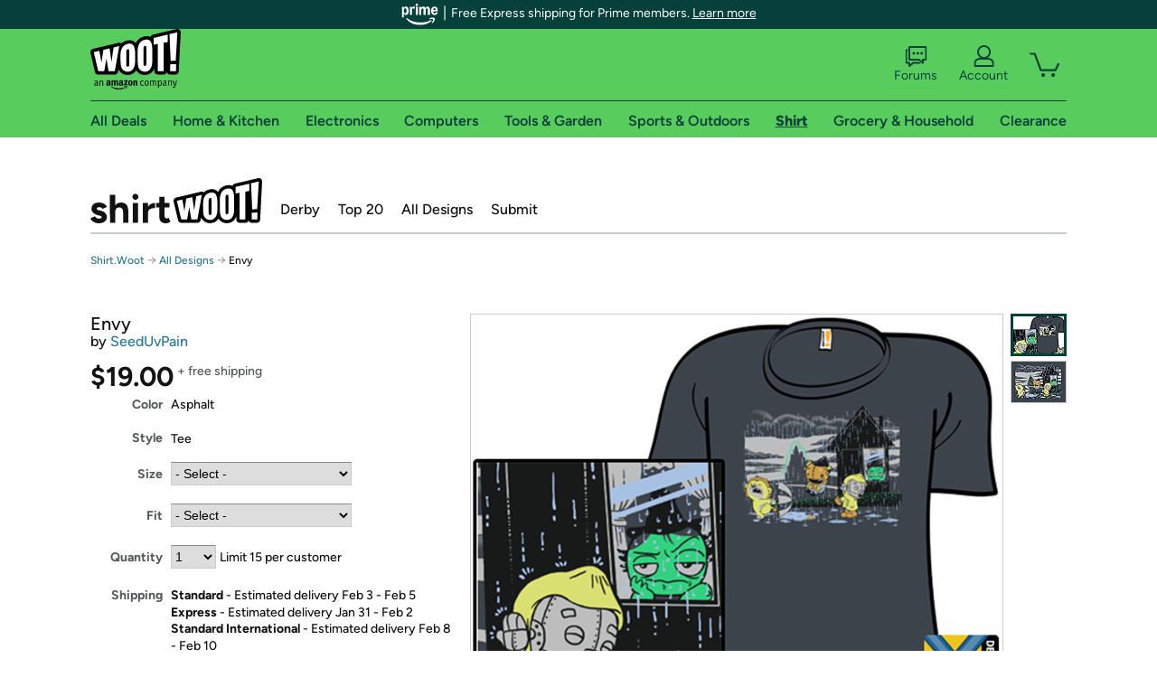

--- FILE ---
content_type: text/html; charset=utf-8
request_url: https://shirt.woot.com/offers/envy?ref=cnt_ctlg_dgn_10
body_size: 23947
content:



    <!DOCTYPE html>
    <html>
    <head>
        <!--AWS RUM-->
<script>(function (n, i, v, r, s, c, x, z) { x = window.AwsRumClient = { q: [], n: n, i: i, v: v, r: r, c: c }; window[n] = function (c, p) { x.q.push({ c: c, p: p }); }; z = document.createElement('script'); z.async = true; z.src = s; document.head.insertBefore(z, document.head.getElementsByTagName('script')[0]); })('cwr', 'f3691888-3da1-4d69-a78a-bbc88c499553', '1.0.0', 'us-east-1', 'https://client.rum.us-east-1.amazonaws.com/1.5.0/cwr.js', { guestRoleArn: "arn:aws:iam::525508281157:role/RUM-Monitor-us-east-1-525508281157-0063818041461-Unauth", identityPoolId: "us-east-1:9d0ab28f-ed32-4a67-84b0-1a981cafd7fb", endpoint: "https://dataplane.rum.us-east-1.amazonaws.com", telemetries: ["performance", "errors", "http"], allowCookies: true, enableXRay: true });</script>
<!--End AWS RUM-->

        <title>Envy</title>
        <link rel="icon" type="image/png" href="https://d3rqdbvvokrlbl.cloudfront.net/lib/Images/favicon/favicon-96x96.2025.png" sizes="96x96" />
<link rel="icon" type="image/svg+xml" href="https://d3rqdbvvokrlbl.cloudfront.net/lib/Images/favicon/favicon.2025.svg" />
<link rel="apple-touch-icon" sizes="180x180" href="https://d3rqdbvvokrlbl.cloudfront.net/lib/Images/favicon/apple-touch-icon.5.png" />
<meta name="apple-mobile-web-app-title" content="Woot!" />


        <link href="https://d3rqdbvvokrlbl.cloudfront.net/areas/shirt.woot/styles/shared/layout.53e626251032.less" rel="stylesheet" />
        <link href="https://shirt.woot.com/offers/envy"
              rel="canonical">
        
        <meta content="width=1100" name="viewport" />
        <meta name="google-site-verification" content="OvtTPma0yP_gBPm58WnY3eTo2QcEZerb24x8gTUgiZQ" />
        <script crossorigin="anonymous" src="https://d3rqdbvvokrlbl.cloudfront.net/lib/scripts/shared/jquery-modernizr.53e626251032.js"></script>

        <meta content="2026-01-26T09:19:44.3927207Z" id="timestamp">

            
    <meta property="fb:app_id" content="121800081168103" />
    <meta property="og:description" content="2nd place in Derby #163: Rainy Day, with 765 votes!" />

            <meta property="og:image" content="https://images-na.ssl-images-amazon.com/images/S/mediaservice.woot.com/d3e34036-fdc7-4f30-b080-b726ee1061d6._AC_SR882,441_.png" />
            <meta property="og:image" content="https://images-na.ssl-images-amazon.com/images/S/mediaservice.woot.com/9a163448-82c2-43f9-8832-be2851738e35._AC_SR882,441_.png" />
    <meta property="og:site_name" content="Shirt.Woot" />
    <meta property="og:title" content="Envy - $19.00 - Free shipping" />
    <meta property="og:url" content="https://shirt.woot.com/offers/envy" />
    <meta property="og:type" content="product" />
        <meta property="product:price:amount" content="19.0" />
            <meta property="product:price:currency" content="USD" />
                <meta name="twitter:card" content="summary_large_image" />
        <meta name="twitter:site" content="@woot" />
            <meta name="twitter:image" content="https://images-na.ssl-images-amazon.com/images/S/mediaservice.woot.com/d3e34036-fdc7-4f30-b080-b726ee1061d6._AC_SR882,441_.png" />


        <script>
            var googletag = googletag || {};
            googletag.cmd = googletag.cmd || [];
            (function () {
                var gads = document.createElement("script");
                gads.async = true;
                gads.type = "text/javascript";
                var useSSL = "https:" == document.location.protocol;
                gads.src = (useSSL ? "https:" : "http:") + "//www.googletagservices.com/tag/js/gpt.js";
                var node = document.getElementsByTagName("script")[0];
                node.parentNode.insertBefore(gads, node);
            })();
        </script>

        
            <script>
        var googleDataLayer = googleDataLayer || [];
        googleDataLayer.push({
            customDimensions: {
                displayType: 'Desktop',
            },
        });
    </script>

    <!-- Google Tag Manager -->
    <script>
        (function (w, d, s, l, i) {
            w[l] = w[l] || []; w[l].push({
                'gtm.start':
                    new Date().getTime(), event: 'gtm.js'
            }); var f = d.getElementsByTagName(s)[0],
                j = d.createElement(s), dl = l != 'dataLayer' ? '&l=' + l : ''; j.async = true; j.src =
                    '//www.googletagmanager.com/gtm.js?id=' + i + dl; f.parentNode.insertBefore(j, f);
        })(window, document, 'script', 'googleDataLayer', 'GTM-KBS4QP');</script>
    <!-- End Google Tag Manager -->


        

        <!-- Optimizely -->
        <script src="https://cdn.optimizely.com/js/25069340825.js"></script>
        <!-- End Optimizely -->

        
    <link href="https://shirt.woot.com/offers/envy" rel="canonical" />
    <link href="https://d3rqdbvvokrlbl.cloudfront.net/styles/offers/detail.53e626251032.less" rel="stylesheet" />


    <script>
        var offerPurchaseLimit = 15;
        var offerAvailableQuantity = 15;
        var offerItems = [{"Id":"1813bb01-883d-494e-9089-e48dce82919c","Asin":null,"AmazonPrice":null,"Attributes":[{"Key":"Size","Value":"Men\u0027s Small"},{"Key":"Fit","Value":"Classic"}],"FormattedDiscount":"","FormattedListPrice":"","FormattedSalePrice":"$19.00","FormattedWarrantyPrice":null,"Key":"Men\u0027s Small|Classic","ListPrice":0,"Quantity":15,"SalePrice":19.0,"SKU":"XQ01161d","TotalReviews":null,"WarrantyPrice":null,"WarrantyTerm":null,"WarrantyUrl":null},{"Id":"88409574-4564-432d-bc96-0fe964c4380a","Asin":null,"AmazonPrice":null,"Attributes":[{"Key":"Size","Value":"Men\u0027s Medium"},{"Key":"Fit","Value":"Classic"}],"FormattedDiscount":"","FormattedListPrice":"","FormattedSalePrice":"$19.00","FormattedWarrantyPrice":null,"Key":"Men\u0027s Medium|Classic","ListPrice":0,"Quantity":15,"SalePrice":19.0,"SKU":"XQ01161e","TotalReviews":null,"WarrantyPrice":null,"WarrantyTerm":null,"WarrantyUrl":null},{"Id":"1eeeea45-cda7-40f6-89e0-a62007772305","Asin":null,"AmazonPrice":null,"Attributes":[{"Key":"Size","Value":"Men\u0027s Large"},{"Key":"Fit","Value":"Classic"}],"FormattedDiscount":"","FormattedListPrice":"","FormattedSalePrice":"$19.00","FormattedWarrantyPrice":null,"Key":"Men\u0027s Large|Classic","ListPrice":0,"Quantity":15,"SalePrice":19.0,"SKU":"XQ01161f","TotalReviews":null,"WarrantyPrice":null,"WarrantyTerm":null,"WarrantyUrl":null},{"Id":"cd5b7e35-eb62-4c42-ae60-44b0f0be43ee","Asin":null,"AmazonPrice":null,"Attributes":[{"Key":"Size","Value":"Men\u0027s XL"},{"Key":"Fit","Value":"Classic"}],"FormattedDiscount":"","FormattedListPrice":"","FormattedSalePrice":"$19.00","FormattedWarrantyPrice":null,"Key":"Men\u0027s XL|Classic","ListPrice":0,"Quantity":15,"SalePrice":19.0,"SKU":"XQ01161g","TotalReviews":null,"WarrantyPrice":null,"WarrantyTerm":null,"WarrantyUrl":null},{"Id":"6773ec7b-bbd3-490a-8660-8b4fdf8059c0","Asin":null,"AmazonPrice":null,"Attributes":[{"Key":"Size","Value":"Men\u0027s 2XL"},{"Key":"Fit","Value":"Classic"}],"FormattedDiscount":"","FormattedListPrice":"","FormattedSalePrice":"$19.00","FormattedWarrantyPrice":null,"Key":"Men\u0027s 2XL|Classic","ListPrice":0,"Quantity":15,"SalePrice":19.0,"SKU":"XQ01161h","TotalReviews":null,"WarrantyPrice":null,"WarrantyTerm":null,"WarrantyUrl":null},{"Id":"0f5f8acb-2fd2-4440-bf2e-a34ab2765d1a","Asin":null,"AmazonPrice":null,"Attributes":[{"Key":"Size","Value":"Men\u0027s 3XL"},{"Key":"Fit","Value":"Classic"}],"FormattedDiscount":"","FormattedListPrice":"","FormattedSalePrice":"$19.00","FormattedWarrantyPrice":null,"Key":"Men\u0027s 3XL|Classic","ListPrice":0,"Quantity":15,"SalePrice":19.0,"SKU":"XQ01161j","TotalReviews":null,"WarrantyPrice":null,"WarrantyTerm":null,"WarrantyUrl":null},{"Id":"811a7802-8e84-40a0-af95-b5b33091c452","Asin":null,"AmazonPrice":null,"Attributes":[{"Key":"Size","Value":"Women\u0027s Small"},{"Key":"Fit","Value":"Classic"}],"FormattedDiscount":"","FormattedListPrice":"","FormattedSalePrice":"$19.00","FormattedWarrantyPrice":null,"Key":"Women\u0027s Small|Classic","ListPrice":0,"Quantity":15,"SalePrice":19.0,"SKU":"XQ01161a","TotalReviews":null,"WarrantyPrice":null,"WarrantyTerm":null,"WarrantyUrl":null},{"Id":"322f2a49-ee32-46e5-98d2-dc9c016eee79","Asin":null,"AmazonPrice":null,"Attributes":[{"Key":"Size","Value":"Women\u0027s Medium"},{"Key":"Fit","Value":"Classic"}],"FormattedDiscount":"","FormattedListPrice":"","FormattedSalePrice":"$19.00","FormattedWarrantyPrice":null,"Key":"Women\u0027s Medium|Classic","ListPrice":0,"Quantity":15,"SalePrice":19.0,"SKU":"XQ01161b","TotalReviews":null,"WarrantyPrice":null,"WarrantyTerm":null,"WarrantyUrl":null},{"Id":"f5d4367a-2a96-42a9-946b-23c0f8deb7ab","Asin":null,"AmazonPrice":null,"Attributes":[{"Key":"Size","Value":"Women\u0027s Large"},{"Key":"Fit","Value":"Classic"}],"FormattedDiscount":"","FormattedListPrice":"","FormattedSalePrice":"$19.00","FormattedWarrantyPrice":null,"Key":"Women\u0027s Large|Classic","ListPrice":0,"Quantity":15,"SalePrice":19.0,"SKU":"XQ01161c","TotalReviews":null,"WarrantyPrice":null,"WarrantyTerm":null,"WarrantyUrl":null},{"Id":"c6252364-1451-4077-8bb3-9a61906ff7ae","Asin":null,"AmazonPrice":null,"Attributes":[{"Key":"Size","Value":"Women\u0027s XL"},{"Key":"Fit","Value":"Classic"}],"FormattedDiscount":"","FormattedListPrice":"","FormattedSalePrice":"$19.00","FormattedWarrantyPrice":null,"Key":"Women\u0027s XL|Classic","ListPrice":0,"Quantity":15,"SalePrice":19.0,"SKU":"XQ01161i","TotalReviews":null,"WarrantyPrice":null,"WarrantyTerm":null,"WarrantyUrl":null},{"Id":"3cc8803a-925b-4083-8250-b8d6438382bc","Asin":null,"AmazonPrice":null,"Attributes":[{"Key":"Size","Value":"Women\u0027s 2XL"},{"Key":"Fit","Value":"Classic"}],"FormattedDiscount":"","FormattedListPrice":"","FormattedSalePrice":"$19.00","FormattedWarrantyPrice":null,"Key":"Women\u0027s 2XL|Classic","ListPrice":0,"Quantity":15,"SalePrice":19.0,"SKU":"XQ01161k","TotalReviews":null,"WarrantyPrice":null,"WarrantyTerm":null,"WarrantyUrl":null},{"Id":"c33fb056-0b71-4bb4-b0e7-8fa936f93a71","Asin":null,"AmazonPrice":null,"Attributes":[{"Key":"Size","Value":"Women\u0027s 3XL"},{"Key":"Fit","Value":"Classic"}],"FormattedDiscount":"","FormattedListPrice":"","FormattedSalePrice":"$19.00","FormattedWarrantyPrice":null,"Key":"Women\u0027s 3XL|Classic","ListPrice":0,"Quantity":15,"SalePrice":19.0,"SKU":"XQ01161l","TotalReviews":null,"WarrantyPrice":null,"WarrantyTerm":null,"WarrantyUrl":null},{"Id":"291be52e-dfb6-4066-83b3-ea988abcbfe6","Asin":null,"AmazonPrice":null,"Attributes":[{"Key":"Size","Value":"Kids 2"},{"Key":"Fit","Value":"Classic"}],"FormattedDiscount":"","FormattedListPrice":"","FormattedSalePrice":"$19.00","FormattedWarrantyPrice":null,"Key":"Kids 2|Classic","ListPrice":0,"Quantity":15,"SalePrice":19.0,"SKU":"XQ01161r","TotalReviews":null,"WarrantyPrice":null,"WarrantyTerm":null,"WarrantyUrl":null},{"Id":"2469bf67-e201-4765-a915-e5002108615a","Asin":null,"AmazonPrice":null,"Attributes":[{"Key":"Size","Value":"Kids 3"},{"Key":"Fit","Value":"Classic"}],"FormattedDiscount":"","FormattedListPrice":"","FormattedSalePrice":"$19.00","FormattedWarrantyPrice":null,"Key":"Kids 3|Classic","ListPrice":0,"Quantity":15,"SalePrice":19.0,"SKU":"XQ01161s","TotalReviews":null,"WarrantyPrice":null,"WarrantyTerm":null,"WarrantyUrl":null},{"Id":"1de89464-d356-4ca4-acef-266287019446","Asin":null,"AmazonPrice":null,"Attributes":[{"Key":"Size","Value":"Kids 4"},{"Key":"Fit","Value":"Classic"}],"FormattedDiscount":"","FormattedListPrice":"","FormattedSalePrice":"$19.00","FormattedWarrantyPrice":null,"Key":"Kids 4|Classic","ListPrice":0,"Quantity":15,"SalePrice":19.0,"SKU":"XQ01161t","TotalReviews":null,"WarrantyPrice":null,"WarrantyTerm":null,"WarrantyUrl":null},{"Id":"8fa36b0f-e312-4cdd-82ad-c45215a3e8d7","Asin":null,"AmazonPrice":null,"Attributes":[{"Key":"Size","Value":"Kids 6"},{"Key":"Fit","Value":"Classic"}],"FormattedDiscount":"","FormattedListPrice":"","FormattedSalePrice":"$19.00","FormattedWarrantyPrice":null,"Key":"Kids 6|Classic","ListPrice":0,"Quantity":15,"SalePrice":19.0,"SKU":"XQ01161v","TotalReviews":null,"WarrantyPrice":null,"WarrantyTerm":null,"WarrantyUrl":null},{"Id":"fb31ed97-10f8-4691-8d65-5104b7631a1a","Asin":null,"AmazonPrice":null,"Attributes":[{"Key":"Size","Value":"Kids 8"},{"Key":"Fit","Value":"Classic"}],"FormattedDiscount":"","FormattedListPrice":"","FormattedSalePrice":"$19.00","FormattedWarrantyPrice":null,"Key":"Kids 8|Classic","ListPrice":0,"Quantity":15,"SalePrice":19.0,"SKU":"XQ01161w","TotalReviews":null,"WarrantyPrice":null,"WarrantyTerm":null,"WarrantyUrl":null},{"Id":"8fe8a108-df78-457a-8158-6471a69727ce","Asin":null,"AmazonPrice":null,"Attributes":[{"Key":"Size","Value":"Kids 10"},{"Key":"Fit","Value":"Classic"}],"FormattedDiscount":"","FormattedListPrice":"","FormattedSalePrice":"$19.00","FormattedWarrantyPrice":null,"Key":"Kids 10|Classic","ListPrice":0,"Quantity":15,"SalePrice":19.0,"SKU":"XQ01161x","TotalReviews":null,"WarrantyPrice":null,"WarrantyTerm":null,"WarrantyUrl":null},{"Id":"6b7ae4e7-69ed-4b92-af16-9aced1d66fc5","Asin":null,"AmazonPrice":null,"Attributes":[{"Key":"Size","Value":"Kids 12"},{"Key":"Fit","Value":"Classic"}],"FormattedDiscount":"","FormattedListPrice":"","FormattedSalePrice":"$19.00","FormattedWarrantyPrice":null,"Key":"Kids 12|Classic","ListPrice":0,"Quantity":15,"SalePrice":19.0,"SKU":"XQ01161y","TotalReviews":null,"WarrantyPrice":null,"WarrantyTerm":null,"WarrantyUrl":null},{"Id":"b3f91639-39da-4d2e-aec9-e8291886836a","Asin":null,"AmazonPrice":null,"Attributes":[{"Key":"Size","Value":"Men\u0027s Small"},{"Key":"Fit","Value":"Fitted"}],"FormattedDiscount":"","FormattedListPrice":"","FormattedSalePrice":"$19.00","FormattedWarrantyPrice":null,"Key":"Men\u0027s Small|Fitted","ListPrice":0,"Quantity":0,"SalePrice":19.0,"SKU":"XQA1161d","TotalReviews":null,"WarrantyPrice":null,"WarrantyTerm":null,"WarrantyUrl":null},{"Id":"521832cf-04d3-4ca2-af9c-6e9a7119f637","Asin":null,"AmazonPrice":null,"Attributes":[{"Key":"Size","Value":"Men\u0027s Medium"},{"Key":"Fit","Value":"Fitted"}],"FormattedDiscount":"","FormattedListPrice":"","FormattedSalePrice":"$19.00","FormattedWarrantyPrice":null,"Key":"Men\u0027s Medium|Fitted","ListPrice":0,"Quantity":0,"SalePrice":19.0,"SKU":"XQA1161e","TotalReviews":null,"WarrantyPrice":null,"WarrantyTerm":null,"WarrantyUrl":null},{"Id":"ee67f431-6886-499f-a77d-618eb9854883","Asin":null,"AmazonPrice":null,"Attributes":[{"Key":"Size","Value":"Men\u0027s Large"},{"Key":"Fit","Value":"Fitted"}],"FormattedDiscount":"","FormattedListPrice":"","FormattedSalePrice":"$19.00","FormattedWarrantyPrice":null,"Key":"Men\u0027s Large|Fitted","ListPrice":0,"Quantity":0,"SalePrice":19.0,"SKU":"XQA1161f","TotalReviews":null,"WarrantyPrice":null,"WarrantyTerm":null,"WarrantyUrl":null},{"Id":"f46372e0-bc4a-474d-809a-70850e942c13","Asin":null,"AmazonPrice":null,"Attributes":[{"Key":"Size","Value":"Men\u0027s XL"},{"Key":"Fit","Value":"Fitted"}],"FormattedDiscount":"","FormattedListPrice":"","FormattedSalePrice":"$19.00","FormattedWarrantyPrice":null,"Key":"Men\u0027s XL|Fitted","ListPrice":0,"Quantity":0,"SalePrice":19.0,"SKU":"XQA1161g","TotalReviews":null,"WarrantyPrice":null,"WarrantyTerm":null,"WarrantyUrl":null},{"Id":"5d97ae47-521d-425c-8d00-951afac23f78","Asin":null,"AmazonPrice":null,"Attributes":[{"Key":"Size","Value":"Men\u0027s 2XL"},{"Key":"Fit","Value":"Fitted"}],"FormattedDiscount":"","FormattedListPrice":"","FormattedSalePrice":"$19.00","FormattedWarrantyPrice":null,"Key":"Men\u0027s 2XL|Fitted","ListPrice":0,"Quantity":0,"SalePrice":19.0,"SKU":"XQA1161h","TotalReviews":null,"WarrantyPrice":null,"WarrantyTerm":null,"WarrantyUrl":null},{"Id":"c431200a-b5e9-4de7-9e42-9f16be1b28c8","Asin":null,"AmazonPrice":null,"Attributes":[{"Key":"Size","Value":"Men\u0027s 3XL"},{"Key":"Fit","Value":"Fitted"}],"FormattedDiscount":"","FormattedListPrice":"","FormattedSalePrice":"$19.00","FormattedWarrantyPrice":null,"Key":"Men\u0027s 3XL|Fitted","ListPrice":0,"Quantity":0,"SalePrice":19.0,"SKU":"XQA1161j","TotalReviews":null,"WarrantyPrice":null,"WarrantyTerm":null,"WarrantyUrl":null},{"Id":"63ea30c7-338b-4277-a331-59a113ac0af0","Asin":null,"AmazonPrice":null,"Attributes":[{"Key":"Size","Value":"Women\u0027s Small"},{"Key":"Fit","Value":"Fitted"}],"FormattedDiscount":"","FormattedListPrice":"","FormattedSalePrice":"$19.00","FormattedWarrantyPrice":null,"Key":"Women\u0027s Small|Fitted","ListPrice":0,"Quantity":0,"SalePrice":19.0,"SKU":"XQA1161a","TotalReviews":null,"WarrantyPrice":null,"WarrantyTerm":null,"WarrantyUrl":null},{"Id":"cd4f1dc7-e01d-4c57-8c76-40b22d1c707c","Asin":null,"AmazonPrice":null,"Attributes":[{"Key":"Size","Value":"Women\u0027s Medium"},{"Key":"Fit","Value":"Fitted"}],"FormattedDiscount":"","FormattedListPrice":"","FormattedSalePrice":"$19.00","FormattedWarrantyPrice":null,"Key":"Women\u0027s Medium|Fitted","ListPrice":0,"Quantity":0,"SalePrice":19.0,"SKU":"XQA1161b","TotalReviews":null,"WarrantyPrice":null,"WarrantyTerm":null,"WarrantyUrl":null},{"Id":"90e81cca-c213-4833-ac63-aa1630032a85","Asin":null,"AmazonPrice":null,"Attributes":[{"Key":"Size","Value":"Women\u0027s Large"},{"Key":"Fit","Value":"Fitted"}],"FormattedDiscount":"","FormattedListPrice":"","FormattedSalePrice":"$19.00","FormattedWarrantyPrice":null,"Key":"Women\u0027s Large|Fitted","ListPrice":0,"Quantity":0,"SalePrice":19.0,"SKU":"XQA1161c","TotalReviews":null,"WarrantyPrice":null,"WarrantyTerm":null,"WarrantyUrl":null},{"Id":"e9b115c2-91cb-4f37-8a60-245cc55a7ac9","Asin":null,"AmazonPrice":null,"Attributes":[{"Key":"Size","Value":"Women\u0027s XL"},{"Key":"Fit","Value":"Fitted"}],"FormattedDiscount":"","FormattedListPrice":"","FormattedSalePrice":"$19.00","FormattedWarrantyPrice":null,"Key":"Women\u0027s XL|Fitted","ListPrice":0,"Quantity":0,"SalePrice":19.0,"SKU":"XQA1161i","TotalReviews":null,"WarrantyPrice":null,"WarrantyTerm":null,"WarrantyUrl":null},{"Id":"d9e381e5-c34c-4f7b-9cb8-2f72a93680f4","Asin":null,"AmazonPrice":null,"Attributes":[{"Key":"Size","Value":"Women\u0027s 2XL"},{"Key":"Fit","Value":"Fitted"}],"FormattedDiscount":"","FormattedListPrice":"","FormattedSalePrice":"$19.00","FormattedWarrantyPrice":null,"Key":"Women\u0027s 2XL|Fitted","ListPrice":0,"Quantity":0,"SalePrice":19.0,"SKU":"XQA1161k","TotalReviews":null,"WarrantyPrice":null,"WarrantyTerm":null,"WarrantyUrl":null},{"Id":"a77a73f6-79f0-4e9a-85b8-7ee9963109e4","Asin":null,"AmazonPrice":null,"Attributes":[{"Key":"Size","Value":"Kids 2"},{"Key":"Fit","Value":"Fitted"}],"FormattedDiscount":"","FormattedListPrice":"","FormattedSalePrice":"$19.00","FormattedWarrantyPrice":null,"Key":"Kids 2|Fitted","ListPrice":0,"Quantity":0,"SalePrice":19.0,"SKU":"XQA1161r","TotalReviews":null,"WarrantyPrice":null,"WarrantyTerm":null,"WarrantyUrl":null},{"Id":"739ee341-aa2f-4239-8e93-74609ecc653d","Asin":null,"AmazonPrice":null,"Attributes":[{"Key":"Size","Value":"Kids 3"},{"Key":"Fit","Value":"Fitted"}],"FormattedDiscount":"","FormattedListPrice":"","FormattedSalePrice":"$19.00","FormattedWarrantyPrice":null,"Key":"Kids 3|Fitted","ListPrice":0,"Quantity":0,"SalePrice":19.0,"SKU":"XQA1161s","TotalReviews":null,"WarrantyPrice":null,"WarrantyTerm":null,"WarrantyUrl":null},{"Id":"4e10d12c-55b7-42e8-85e2-1c803737757e","Asin":null,"AmazonPrice":null,"Attributes":[{"Key":"Size","Value":"Kids 4"},{"Key":"Fit","Value":"Fitted"}],"FormattedDiscount":"","FormattedListPrice":"","FormattedSalePrice":"$19.00","FormattedWarrantyPrice":null,"Key":"Kids 4|Fitted","ListPrice":0,"Quantity":0,"SalePrice":19.0,"SKU":"XQA1161t","TotalReviews":null,"WarrantyPrice":null,"WarrantyTerm":null,"WarrantyUrl":null},{"Id":"edb2f230-3a1f-434e-81ba-ecee17b03756","Asin":null,"AmazonPrice":null,"Attributes":[{"Key":"Size","Value":"Kids 6"},{"Key":"Fit","Value":"Fitted"}],"FormattedDiscount":"","FormattedListPrice":"","FormattedSalePrice":"$19.00","FormattedWarrantyPrice":null,"Key":"Kids 6|Fitted","ListPrice":0,"Quantity":0,"SalePrice":19.0,"SKU":"XQA1161v","TotalReviews":null,"WarrantyPrice":null,"WarrantyTerm":null,"WarrantyUrl":null},{"Id":"7268fadb-afd4-4134-963b-29915561f5cb","Asin":null,"AmazonPrice":null,"Attributes":[{"Key":"Size","Value":"Kids 8"},{"Key":"Fit","Value":"Fitted"}],"FormattedDiscount":"","FormattedListPrice":"","FormattedSalePrice":"$19.00","FormattedWarrantyPrice":null,"Key":"Kids 8|Fitted","ListPrice":0,"Quantity":0,"SalePrice":19.0,"SKU":"XQA1161w","TotalReviews":null,"WarrantyPrice":null,"WarrantyTerm":null,"WarrantyUrl":null},{"Id":"77d4ef09-ef1b-4650-a5fc-289fb2e22c41","Asin":null,"AmazonPrice":null,"Attributes":[{"Key":"Size","Value":"Kids 10"},{"Key":"Fit","Value":"Fitted"}],"FormattedDiscount":"","FormattedListPrice":"","FormattedSalePrice":"$19.00","FormattedWarrantyPrice":null,"Key":"Kids 10|Fitted","ListPrice":0,"Quantity":0,"SalePrice":19.0,"SKU":"XQA1161x","TotalReviews":null,"WarrantyPrice":null,"WarrantyTerm":null,"WarrantyUrl":null},{"Id":"f987dfe4-87c7-49a4-b4be-f7c26c5bff64","Asin":null,"AmazonPrice":null,"Attributes":[{"Key":"Size","Value":"Kids 12"},{"Key":"Fit","Value":"Fitted"}],"FormattedDiscount":"","FormattedListPrice":"","FormattedSalePrice":"$19.00","FormattedWarrantyPrice":null,"Key":"Kids 12|Fitted","ListPrice":0,"Quantity":0,"SalePrice":19.0,"SKU":"XQA1161y","TotalReviews":null,"WarrantyPrice":null,"WarrantyTerm":null,"WarrantyUrl":null}];
        var usePriceUpdate = false;
        var eventType = "CatalogEvent";
        var eventId = "493a1362-ea07-49f5-a89c-2716011bfef3";
        var offerId = "b95a1e03-1e9d-4b14-a7dc-bb3f14ea391b";
        var offerTitle = "Envy";
    </script>


<!-- Longitude Advertisement -->
        <script>
            window.addEventListener("load", function () {
                var s = document.createElement('script');
                s.type = 'text/javascript';
                s.async = true;
                s.src = 'https://lngtd.com/woot.js';
                var h = document.getElementsByTagName('head')[0];
                h.append(s);
            });
        </script>
<!-- End Longitude Advertisement -->

        <style> </style > <script> $(function(){
if (document.location.href.indexOf('woot.com/offers/') < 0) {
    return;
}

var $linksWithWrongUrl = $('a[href="https://admin.woot.com/warranty"]');
if ($linksWithWrongUrl.length === 0) {
    return;
}
$linksWithWrongUrl.attr('href', document.location.origin + '/warranty');
}) </script> <style > </style><style></style >
<script>
$(document).ready(function () { 
$('p, h1, h2, h3, a').filter(':contains("Woot Inc"), :contains("Woot, Inc")').each(function(){$(this).text($(this).text().replace(/Woot,? Inc\.?/g,"Woot LLC")); });
});
</script>
<style ></style>

    </head>

    <body>
        

    <!-- Google Tag Manager (noscript) -->
        <noscript><iframe src="//www.googletagmanager.com/ns.html?id=GTM-KBS4QP"
        height="0" width="0" style="display:none;visibility:hidden" sandbox=""></iframe></noscript>
    <!-- End Google Tag Manager (noscript) -->


        
        <div id="header-container">
            
    
<div class="prime-header global-prime-header" data-test-ui="prime-logo-header">
    <img src="https://d3rqdbvvokrlbl.cloudfront.net/images/prime/prime-logo.svg" class="prime-logo-icon" alt="Logo of Amazon Prime" />
        <span>Free Express shipping for Prime members. <a href="#" data-test-ui="prime-header-click">Learn more</a></span>
</div>



<section id="prime-modal" data-test-ui="prime-header-open">
    <a href="#" class="close" aria-label="Close" data-test-ui="prime-header-close">X</a>
    <header data-test-ui="prime-header-title">
        <div class="prime-logo"><img src="https://d3rqdbvvokrlbl.cloudfront.net/lib/images/shared/amazon-prime.svg" /></div>
        <h1>Free shipping for Prime members on Woot!</h1>
    </header>
    <div data-test-ui="prime-header-content">
        <p>Woot! customers who are Amazon Prime members can enjoy special shipping benefits on Woot!, including:</p>
        <ul>
            <li>Free Standard shipping on Woot! orders</li>
            <li>Free Express shipping on Shirt.Woot orders</li>
        </ul>
        <p>Amazon Prime membership required. See individual offer pages for shipping details and restrictions. Not valid for international shipping addresses.</p>

            <div class="login-with-amazon" data-test-ui="prime-header-lwa">
                <p>Get started by logging in with Amazon or try a 30-day free trial of Amazon Prime<sup>*</sup></p>
                <a href="https://account.woot.com/Reauthenticate?openLwaModal=True&amp;ref=cnt_prime_lwa" class="auth-lwa-button">Login with Amazon</a>
                <a href=https://www.amazon.com/tryprimefree?ref_=assoc_tag_ph_1427739975520&amp;_encoding=UTF8&amp;camp=1789&amp;creative=9325&amp;linkCode=pf4&amp;tag=woot034-20&amp;linkId=1ec97244b92d7ba41db6dbde37269e59 target="_blank" class="prime-trial-flat-button">Try a 30-day free trial of Amazon Prime</a>
                <p class="re-login"><sup>*</sup>Re-login required on Woot! for benefits to take effect</p>
            </div>
    </div>
</section>



            



<a class="amazon-ingress" href="#" data-test-ui="amazon-ingress"><div class="arrow"></div>Back to Amazon.com</a>

<header id="global-header">
    <div class="header-container">
        <nav class="actions">
            <div class="logo-container">
                <a class="logo-container"     href="https://www.woot.com/?ref=w_ngh_w_2#ref=shirt.woot.com/header/tab@1.10-woot" data-ref-tag="w_ngh_w_2"
>
                    <img src="https://d3rqdbvvokrlbl.cloudfront.net/lib/images/sites/header/woot-logo.svg" alt="W-O-O-T exclamation. Woooot! an Amazon company." />
                </a>
            </div>
            <div class="actions-list-container menu-items-container">
                <div class="action-box">
                    <ul class="actions-list">
                        <li>
                            <a href="https://forums.woot.com/" class="forums">
                                <svg width="25" height="24" viewBox="0 0 25 24" fill="none"
    xmlns="http://www.w3.org/2000/svg">
    <g clip-path="url(#clip0_503_10326)">
        <g clip-path="url(#clip1_503_10326)">
            <path d="M24.21 1.29C24.03 1.11 23.78 1 23.52 1H5.02004C4.76004 1 4.51004 1.1 4.33004 1.29C4.15004 1.47 4.04004 1.72 4.04004 1.98V15.95C4.04004 16.21 4.14004 16.46 4.33004 16.64C4.52004 16.82 4.76004 16.93 5.02004 16.93H15.21L19.33 20.29C19.62 20.53 20.03 20.58 20.37 20.42C20.71 20.26 20.93 19.91 20.93 19.54V16.93H23.54C23.8 16.93 24.05 16.83 24.23 16.64C24.41 16.46 24.52 16.21 24.52 15.95V1.98C24.52 1.72 24.42 1.47 24.23 1.29H24.21ZM19.94 14.97C19.68 14.97 19.43 15.07 19.25 15.26C19.07 15.44 18.96 15.69 18.96 15.95V17.48L16.17 15.2C16 15.06 15.78 14.98 15.55 14.98H6.00004V2.95H22.55V14.97H19.94Z" fill="#121212"/>
            <path d="M18.6499 7.5C17.8399 7.5 17.1799 8.16 17.1799 8.97C17.1799 9.78 17.8399 10.44 18.6499 10.44C19.4599 10.44 20.1199 9.78 20.1199 8.97C20.1199 8.16 19.4599 7.5 18.6499 7.5Z" fill="#121212"/>
            <path d="M14.27 7.5C13.46 7.5 12.8 8.16 12.8 8.97C12.8 9.78 13.46 10.44 14.27 10.44C15.08 10.44 15.74 9.78 15.74 8.97C15.74 8.16 15.08 7.5 14.27 7.5Z" fill="#121212"/>
            <path d="M9.90005 7.5C9.09005 7.5 8.43005 8.16 8.43005 8.97C8.43005 9.78 9.09005 10.44 9.90005 10.44C10.7101 10.44 11.3701 9.78 11.3701 8.97C11.3701 8.16 10.7101 7.5 9.90005 7.5Z" fill="#121212"/>
            <path d="M15.69 18.49H9.45C9.22 18.49 9.01 18.57 8.83 18.71L6.04 20.99V19.46C6.04 19.2 5.94 18.95 5.75 18.77C5.56 18.59 5.32 18.48 5.06 18.48H2.45V6.41997H3.16V4.46997H1.48C1.22 4.46997 0.97 4.56997 0.79 4.75997C0.61 4.93997 0.5 5.18997 0.5 5.44997V19.46C0.5 19.72 0.6 19.97 0.79 20.15C0.97 20.33 1.22 20.44 1.48 20.44H4.09V23.05C4.09 23.43 4.31 23.77 4.65 23.93C4.99 24.09 5.39 24.04 5.69 23.8L9.81 20.44H18.08L15.7 18.49H15.69Z" fill="#121212"/>
        </g>
    </g>
    <g transform="translate(25,0)" clip-path="url(#clip0_504_10390)">
        <g clip-path="url(#clip1_504_10390)">
            <path d="M24.21 1.29C24.03 1.11 23.78 1 23.52 1H5.02004C4.76004 1 4.51004 1.1 4.33004 1.29C4.15004 1.47 4.04004 1.72 4.04004 1.98V15.95C4.04004 16.21 4.14004 16.46 4.33004 16.64C4.51004 16.82 4.76004 16.93 5.02004 16.93H15.21L19.33 20.29C19.62 20.53 20.03 20.58 20.37 20.42C20.71 20.26 20.93 19.91 20.93 19.54V16.93H23.54C23.8 16.93 24.05 16.83 24.23 16.64C24.41 16.45 24.52 16.21 24.52 15.95V1.98C24.52 1.72 24.42 1.47 24.23 1.29H24.21ZM9.90004 10.43C9.09004 10.43 8.43004 9.77 8.43004 8.96C8.43004 8.15 9.09004 7.49 9.90004 7.49C10.71 7.49 11.37 8.15 11.37 8.96C11.37 9.77 10.71 10.43 9.90004 10.43ZM14.27 10.43C13.46 10.43 12.8 9.77 12.8 8.96C12.8 8.15 13.46 7.49 14.27 7.49C15.08 7.49 15.74 8.15 15.74 8.96C15.74 9.77 15.08 10.43 14.27 10.43ZM18.65 10.43C17.84 10.43 17.18 9.77 17.18 8.96C17.18 8.15 17.84 7.49 18.65 7.49C19.46 7.49 20.12 8.15 20.12 8.96C20.12 9.77 19.46 10.43 18.65 10.43Z" fill="#121212"/>
            <path d="M15.69 18.49H9.45C9.22 18.49 9.01 18.57 8.83 18.71L6.04 20.99V19.46C6.04 19.2 5.94 18.95 5.75 18.77C5.56 18.59 5.32 18.48 5.06 18.48H2.45V6.41997H3.16V4.46997H1.48C1.22 4.46997 0.97 4.56997 0.79 4.75997C0.61 4.93997 0.5 5.18997 0.5 5.44997V19.46C0.5 19.72 0.6 19.97 0.79 20.15C0.97 20.33 1.22 20.44 1.48 20.44H4.09V23.05C4.09 23.43 4.31 23.77 4.65 23.93C4.99 24.09 5.39 24.04 5.69 23.8L9.81 20.44H18.08L15.7 18.49H15.69Z" fill="#121212"/>
        </g>
    </g>
    <defs>
        <clipPath id="clip0_503_10326">
            <rect width="24" height="24" fill="white" transform="translate(0.5)"/>
        </clipPath>
        <clipPath id="clip1_503_10326">
            <rect width="24" height="23.02" fill="white" transform="translate(0.5 1)"/>
        </clipPath>
        <clipPath id="clip0_504_10390">
            <rect width="24" height="24" fill="white" transform="translate(0.5)"/>
        </clipPath>
        <clipPath id="clip1_504_10390">
            <rect width="24" height="23.02" fill="white" transform="translate(0.5 1)"/>
        </clipPath>
    </defs>
</svg>

                                Forums
                            </a>
                        </li>
                        <li>
<div id="account" class="logged-out">
    <div id="welcome" data-header-ref="ngh">
            <div class="shows-user-drop">
                <a class="signin account">
                    <svg width="25" height="24" viewBox="0 0 25 24" fill="none"
    xmlns="http://www.w3.org/2000/svg">
    <g clip-path="url(#clip0_503_10282)">
        <path d="M21.78 15.72C20.62 14.69 19.04 14.07 17.31 14.07H16.25C18.55 12.79 20.11 10.33 20.11 7.51C20.11 3.36 16.75 0 12.6 0C8.45 0 5.08 3.36 5.08 7.51C5.08 10.33 6.64 12.79 8.94 14.07H7.88C6.15 14.07 4.57 14.69 3.41 15.72C2.25 16.75 1.5 18.22 1.5 19.85V23C1.5 23.25 1.6 23.51 1.79 23.69C1.97 23.87 2.22 23.98 2.48 23.98H22.71C22.97 23.98 23.22 23.88 23.4 23.69C23.58 23.51 23.69 23.26 23.69 23V19.85C23.69 18.22 22.94 16.75 21.78 15.73V15.72ZM8.67 11.44C7.66 10.43 7.04 9.05 7.04 7.51C7.04 5.97 7.66 4.59 8.67 3.58C9.68 2.57 11.06 1.95 12.6 1.95C14.14 1.95 15.52 2.57 16.53 3.58C17.54 4.59 18.16 5.97 18.16 7.51C18.16 9.05 17.54 10.43 16.53 11.44C15.52 12.45 14.14 13.07 12.6 13.07C11.06 13.07 9.68 12.45 8.67 11.44ZM21.73 22.02H3.45V19.85C3.45 18.83 3.91 17.9 4.7 17.19C5.49 16.48 6.62 16.03 7.87 16.03H17.29C18.55 16.03 19.67 16.48 20.46 17.19C21.25 17.9 21.71 18.83 21.71 19.85V22.02H21.73Z" fill="#121212"/>
    </g>
    <g transform="translate(25,0)" clip-path="url(#clip0_504_10402)">
        <path d="M21.78 15.72C20.62 14.69 19.04 14.07 17.31 14.07H16.25C18.55 12.79 20.11 10.33 20.11 7.51C20.11 3.36 16.75 0 12.6 0C8.45 0 5.08 3.36 5.08 7.51C5.08 10.33 6.64 12.79 8.94 14.07H7.88C6.15 14.07 4.57 14.69 3.41 15.72C2.25 16.75 1.5 18.22 1.5 19.85V23C1.5 23.25 1.6 23.51 1.79 23.69C1.97 23.87 2.22 23.98 2.48 23.98H22.71C22.97 23.98 23.22 23.88 23.4 23.69C23.58 23.51 23.69 23.26 23.69 23V19.85C23.69 18.22 22.94 16.75 21.78 15.73V15.72Z" fill="#121212"/>
    </g>
    <defs>
        <clipPath id="clip0_503_10282">
            <rect width="22.19" height="23.97" fill="white" transform="translate(1.5)"/>
        </clipPath>
        <clipPath id="clip0_504_10402">
            <rect width="22.19" height="23.97" fill="white" transform="translate(1.5)"/>
        </clipPath>
    </defs>
</svg>
                    Account
                </a>
            </div>
            <div class="acct-option-list">
                <ul>
                    <li>
                        <a class="signin">Sign in</a>
                    </li>
                    <li>
                        <a class="signup">New to Woot? - Sign up</a>
                    </li>
                    <li>
                        <a href="https://account.woot.com/?ref=ngh_act_ya_dd_so">Your Account</a>
                    </li>
                    <li>
                        <a href="https://account.woot.com/purchasehistory?ref=ngh_act_syb_so">Stuff You Bought</a>
                    </li>
                    <li>
                        <a href="https://support.woot.com/?ref=ngh_act_spt_so">Customer Service</a>
                    </li>
                    <li>
                        <a href="https://www.woot.com/feedback?ref=ngh_act_fdbk_so">Feedback</a>
                    </li>
                </ul>
            </div>
    </div>
</div>
</li>
                        <li>


<div data-minicart-hassoldoutitems="false" data-minicart-ref-tag="ngh_mc_crt" id="minicart">
        <a aria-label="Shopping Cart" class="count" href="https://www.woot.com/cart?ref=w_ngh_mc_icon#ref=shirt.woot.com/header"></a>
        <div class="loading"></div>
</div>
</li>
                    </ul>
                </div>
            </div>
        </nav>
        <nav class="categories">
                <div id="category-tab-everything-woot" class="category everything-woot retail  ">
                    <a     href="https://www.woot.com/alldeals?ref=w_ngh_et_1#ref=shirt.woot.com/header/tab@0.10-everything" data-ref-tag="w_ngh_et_1"
 class="tab"><span class="title">All Deals</span></a>



<section id="lazy-a653f4a3-893f-4b1a-8b31-eddb7bb025f9" class="lazy-container drop-down" data-lazy-url="https://shirt.woot.com/sites/headercategoryflyout?category=Everything.Woot&amp;tabIndex=0&amp;tabCount=10&amp;ref=w_ngh_et_1" data-lazy-target="#category-tab-everything-woot" data-lazy-trigger="mouseover touchstart">
    <span class="loading"></span>
</section>
                </div>
                <div id="category-tab-home-woot" class="category home-woot retail  ">
                    <a     href="https://www.woot.com/category/home?ref=w_ngh_hm_3#ref=shirt.woot.com/header/tab@2.10-home" data-ref-tag="w_ngh_hm_3"
 class="tab"><span class="title">Home &amp; Kitchen</span></a>



<section id="lazy-bc3644d4-e7f6-435a-ac03-d1e597e09982" class="lazy-container drop-down" data-lazy-url="https://shirt.woot.com/sites/headercategoryflyout?category=Home.Woot&amp;tabIndex=2&amp;tabCount=10&amp;ref=w_ngh_hm_3" data-lazy-target="#category-tab-home-woot" data-lazy-trigger="mouseover touchstart">
    <span class="loading"></span>
</section>
                </div>
                <div id="category-tab-electronics-woot" class="category electronics-woot retail  ">
                    <a     href="https://www.woot.com/category/electronics?ref=w_ngh_el_4#ref=shirt.woot.com/header/tab@3.10-electronics" data-ref-tag="w_ngh_el_4"
 class="tab"><span class="title">Electronics</span></a>



<section id="lazy-01aa4305-4cff-41f3-90a0-d6a9b51bc643" class="lazy-container drop-down" data-lazy-url="https://shirt.woot.com/sites/headercategoryflyout?category=Electronics.Woot&amp;tabIndex=3&amp;tabCount=10&amp;ref=w_ngh_el_4" data-lazy-target="#category-tab-electronics-woot" data-lazy-trigger="mouseover touchstart">
    <span class="loading"></span>
</section>
                </div>
                <div id="category-tab-computers-woot" class="category computers-woot retail  ">
                    <a     href="https://www.woot.com/category/computers?ref=w_ngh_cp_5#ref=shirt.woot.com/header/tab@4.10-computers" data-ref-tag="w_ngh_cp_5"
 class="tab"><span class="title">Computers</span></a>



<section id="lazy-00670b91-f9b9-4d60-8e2e-9efc74fdfa40" class="lazy-container drop-down" data-lazy-url="https://shirt.woot.com/sites/headercategoryflyout?category=Computers.Woot&amp;tabIndex=4&amp;tabCount=10&amp;ref=w_ngh_cp_5" data-lazy-target="#category-tab-computers-woot" data-lazy-trigger="mouseover touchstart">
    <span class="loading"></span>
</section>
                </div>
                <div id="category-tab-tools-woot" class="category tools-woot retail  ">
                    <a     href="https://www.woot.com/category/tools?ref=w_ngh_tg_6#ref=shirt.woot.com/header/tab@5.10-tools" data-ref-tag="w_ngh_tg_6"
 class="tab"><span class="title">Tools &amp; Garden</span></a>



<section id="lazy-81d7667d-170b-476d-8214-82fb643e2133" class="lazy-container drop-down" data-lazy-url="https://shirt.woot.com/sites/headercategoryflyout?category=Tools.Woot&amp;tabIndex=5&amp;tabCount=10&amp;ref=w_ngh_tg_6" data-lazy-target="#category-tab-tools-woot" data-lazy-trigger="mouseover touchstart">
    <span class="loading"></span>
</section>
                </div>
                <div id="category-tab-sport-woot" class="category sport-woot retail  ">
                    <a     href="https://www.woot.com/category/sport?ref=w_ngh_sp_7#ref=shirt.woot.com/header/tab@6.10-sport" data-ref-tag="w_ngh_sp_7"
 class="tab"><span class="title">Sports &amp; Outdoors</span></a>



<section id="lazy-a973fee5-8c61-414a-af25-fcf55e237410" class="lazy-container drop-down" data-lazy-url="https://shirt.woot.com/sites/headercategoryflyout?category=Sport.Woot&amp;tabIndex=6&amp;tabCount=10&amp;ref=w_ngh_sp_7" data-lazy-target="#category-tab-sport-woot" data-lazy-trigger="mouseover touchstart">
    <span class="loading"></span>
</section>
                </div>
                <div id="category-tab-shirt-woot" class="category shirt-woot retail current ">
                    <a     href="https://shirt.woot.com/?ref=w_ngh_sh_8#ref=shirt.woot.com/header/tab@7.10-shirt" data-ref-tag="w_ngh_sh_8"
 class="tab"><span class="title">Shirt</span></a>



<section id="lazy-0828671c-d8b0-4ab2-b98a-a6e14148c188" class="lazy-container drop-down" data-lazy-url="https://shirt.woot.com/sites/headercategoryflyout?category=Shirt.Woot&amp;tabIndex=7&amp;tabCount=10&amp;ref=w_ngh_sh_8" data-lazy-target="#category-tab-shirt-woot" data-lazy-trigger="mouseover touchstart">
    <span class="loading"></span>
</section>
                </div>
                <div id="category-tab-grocery-woot" class="category grocery-woot retail  ">
                    <a     href="https://www.woot.com/category/grocery?ref=w_ngh_gr_9#ref=shirt.woot.com/header/tab@8.10-grocery" data-ref-tag="w_ngh_gr_9"
 class="tab"><span class="title">Grocery &amp; Household</span></a>



<section id="lazy-315b1a3f-5c71-479b-ad95-ac8b1ad65d77" class="lazy-container drop-down" data-lazy-url="https://shirt.woot.com/sites/headercategoryflyout?category=Grocery.Woot&amp;tabIndex=8&amp;tabCount=10&amp;ref=w_ngh_gr_9" data-lazy-target="#category-tab-grocery-woot" data-lazy-trigger="mouseover touchstart">
    <span class="loading"></span>
</section>
                </div>
                <div id="category-tab-sellout-woot" class="category sellout-woot retail  ">
                    <a     href="https://www.woot.com/category/sellout?ref=w_ngh_so_10#ref=shirt.woot.com/header/tab@9.10-sellout" data-ref-tag="w_ngh_so_10"
 class="tab"><span class="title">Clearance</span></a>



<section id="lazy-900d4576-3cca-47b7-995e-2768f9c0bfb3" class="lazy-container drop-down" data-lazy-url="https://shirt.woot.com/sites/headercategoryflyout?category=Sellout.Woot&amp;tabIndex=9&amp;tabCount=10&amp;ref=w_ngh_so_10" data-lazy-target="#category-tab-sellout-woot" data-lazy-trigger="mouseover touchstart">
    <span class="loading"></span>
</section>
                </div>
        </nav>
    </div>
</header>
        </div>
        

<header id="site-header">
    <h1><a class="logo" href="/#ref=shirt.woot.com/siteheader/logo" rel="home">Shirt.Woot</a></h1>
    <nav>
        <ul>
            <li><a class="" href="/derby?ref=w_sh_drby#ref=shirt.woot.com/siteheader/derby">Derby</a></li>
            <li><a class="" href="/top20?ref=w_sh_top20#ref=shirt.woot.com/siteheader/top20">Top 20</a></li>
            <li><a class="" href="/catalog?ref=w_sh_ctlg#ref=shirt.woot.com/siteheader/catalog">All Designs</a></li>
            <li><a class="" href="/submit?ref=w_sh_sub#ref=shirt.woot.com/siteheader/submit">Submit</a></li>
        </ul>
    </nav>
</header>


        

    <nav id="breadcrumbs" class="">
        <ol>
                <li><a href="https://shirt.woot.com/?ref=w_cnt_odet_w_crum_1">Shirt.Woot</a></li>


            <span class="arrow">&rarr;</span>
                <li><a href="https://shirt.woot.com/catalog?ref=w_cnt_odet_w_crum_2_cat">All Designs</a></li>
                <span class="arrow">&rarr;</span>
                <li>Envy</li>
                    </ol>
    </nav>

        






<div id="content" class="catalog" data-amazon-lightbox="">
    <section id="basics">
                <section id="product-info">
            <article id="description" class="">
                <div id="quantity-alert" class="alert-box error" style="display: none;"><span>Hey, you can only buy 15 of these.</span><br />Leave some for the rest of us!<br /><a href="https://www.woot.com/cart">Update the quantity in your cart.</a></div>
                <div id="attribute-alerts">
                </div>
                                <div id="attribute-selector">
                    <header>
                        <h1>Envy</h1>
                                <h2>by <a href="/catalog?q=%40SeedUvPain">SeedUvPain</a></h2>
                    </header>

                        <div class="price-exact" >
                            <span class="price">$19.00</span>

                                <span class="shipping">+ free shipping</span>
                        </div>



                    <div class="attributes">
                            <div class="attribute global static color">
                                <label for="attr-color">Color</label>
                                <span id="attr-color" class="asphalt">Asphalt</span>
                            </div>
                            <div class="attribute global static style">
                                <label for="attr-style">Style</label>
                                <span id="attr-style" class="tee">Tee</span>
                            </div>
                                                    <div class="item-attributes">
                                    <div class="attribute">
                                        <label for="attr-size">Size</label>
                                        
                                        <select  id="attr-size" name="Size">
                                            <option value="none">- Select -</option>
                                                <option value="Men&#39;s Small">Men&#39;s Small</option>
                                                <option value="Men&#39;s Medium">Men&#39;s Medium</option>
                                                <option value="Men&#39;s Large">Men&#39;s Large</option>
                                                <option value="Men&#39;s XL">Men&#39;s XL</option>
                                                <option value="Men&#39;s 2XL">Men&#39;s 2XL</option>
                                                <option value="Men&#39;s 3XL">Men&#39;s 3XL</option>
                                                <option value="Women&#39;s Small">Women&#39;s Small</option>
                                                <option value="Women&#39;s Medium">Women&#39;s Medium</option>
                                                <option value="Women&#39;s Large">Women&#39;s Large</option>
                                                <option value="Women&#39;s XL">Women&#39;s XL</option>
                                                <option value="Women&#39;s 2XL">Women&#39;s 2XL</option>
                                                <option value="Women&#39;s 3XL">Women&#39;s 3XL</option>
                                                <option value="Kids 2">Kids 2</option>
                                                <option value="Kids 3">Kids 3</option>
                                                <option value="Kids 4">Kids 4</option>
                                                <option value="Kids 6">Kids 6</option>
                                                <option value="Kids 8">Kids 8</option>
                                                <option value="Kids 10">Kids 10</option>
                                                <option value="Kids 12">Kids 12</option>
                                        </select>
                                    </div>
                                    <div class="attribute">
                                        <label for="attr-fit">Fit</label>
                                        
                                        <select  id="attr-fit" name="Fit">
                                            <option value="none">- Select -</option>
                                                <option value="Classic">Classic</option>
                                                <option value="Fitted">Fitted</option>
                                        </select>
                                    </div>
                            </div>
                        <div class="item-details"></div>
                        <div class="attribute global quantity">
                            <label for="attr-quantity">Quantity</label>
                            <select  id="attr-quantity" name="Quantity">
                                    <option  value="1">1</option>
                                    <option  value="2">2</option>
                                    <option  value="3">3</option>
                                    <option  value="4">4</option>
                                    <option  value="5">5</option>
                                    <option  value="6">6</option>
                                    <option  value="7">7</option>
                                    <option  value="8">8</option>
                                    <option  value="9">9</option>
                                    <option  value="10">10</option>
                                    <option  value="11">11</option>
                                    <option  value="12">12</option>
                                    <option  value="13">13</option>
                                    <option  value="14">14</option>
                                    <option  value="15">15</option>
                            </select>
                            <span>Limit 15 per customer</span>
                            <p class="limited-quantity" style="display: none;">Hurry only <span class="remaining-quantity">1</span> left!</p>
                        </div>

                        
                            <div class="attribute global shipping">
                                <label for="attr-shipping" data-tooltip="">
                                    <span>Shipping</span>
                                </label>
                                <ul id="attr-shipping">
                                                                                <li>
                                                <span class="shipping-method " + standard>Standard</span>

                                                    <span>
                                                        - Estimated delivery
                                                        Feb 3 -
                                                        Feb 5
                                                    </span>
                                            </li>
                                            <li>
                                                <span class="shipping-method " + express>Express</span>

                                                    <span>
                                                        - Estimated delivery
                                                        Jan 31 -
                                                        Feb 2
                                                    </span>
                                            </li>
                                            <li>
                                                <span class="shipping-method " + standard international>Standard International</span>

                                                    <span>
                                                        - Estimated delivery
                                                        Feb 8 -
                                                        Feb 10
                                                    </span>
                                            </li>
                                                                            <li>

<div class="prime-shipping-container" data-test-ui="prime-offer-shipping">
    Free Express shipping for Prime members
</div>
</li>
                                </ul>
                            </div>
                                            </div>

                    <div class="checkout-button-message-container">
                                    <a class="primary-button offer-detail add-to-cart    " data-fba-offer=0 href="?ref=w_cnt_odet_add#" data-base-href="https://wantone.woot.com/">Add to cart</a>

                                                    <p>Want more great deals? <a href="https://account.woot.com/welcome?ap=signup&amp;returnUrl=https://shirt.woot.com/offers/envy?ref=w_cnt_odet_ddsu#signup" class="want-more-deals-text">Sign up for our Daily Digest emails!</a></p>
                    </div>
                </div>
                
            </article>
            <article id="write-up">
                    <header>
                        <h1>Okay, who let George Lucas get hold of this thing?!</h1>
                    </header>
                        <p class="teaser">2nd place in <a href="http://shirt.woot.com/Derby/Derby.aspx?n=163">Derby #163: Rainy Day</a>, with 765 votes!</p>
<p>Thanks, Hollywood, for strip-mining another precious memory from my childhood. What ponytail wearing, cigar chomping, empty suit greenlit a <span class="caps">PREQUEL</span> for <em>The Wizard of Oz</em>?! You <em><span class="caps">SAW</span></em> how terrible <a href="http://www.imdb.com/title/tt0089908/">the sequel</a> was, didn’t you? I didn’t even like <em>The Wiz</em> although I can’t admit it out loud because it makes me seem racist.</p>

<p><span class="caps">THEY</span>’RE <span class="caps">MAKING </span><a href="http://www.cinematical.com/2010/05/19/drew-barrymore-to-direct-wizard-of-oz-sequel/"><em><span class="caps">ANOTHER</span></em> SEQUEL</a>, <span class="caps">TOO</span>?!</p>

<p>Setting aside the ridiculous notion that we needed to see these characters before the events of <em>The Wizard of Oz</em>, why the hell did he opt to make every character already know each other as children?! The doofus had infinite experiences and backgrounds on which to paint these characters. He chose to have them all grow up as neighbors?</p>

<p>Way to crap all over the continuity , Georgie. Oh, wait. That’s kind of your M.O.</p>

<p>Why would these guys be afraid of the witch if they grew up taunting her for hiding from the rain? Even if they <em>were</em> afraid, why wouldn’t they reference their mutual history when Dorothy asked about the witch? Why weren’t they offered positions of power in her flying monkey army? <span class="caps">ARRRRGH</span>, it’s <em><span class="caps">INFURIATING</span></em>!</p>

<p>Don’t even get me started on Hayden Christensen as the Cowardly Lion. Dude couldn’t emote his way out of a paper bag.</p>

<p><strong>Wear this shirt:</strong> As you stroll down your favorite road, regardless of the color of bricks. But make sure to look both ways and use crosswalks.</p>

<p><strong>Don’t wear this shirt:</strong> Around the Lollipop Guild. They get their sticky little fingerprints all over <em>everything</em>.</p>

<p><strong>This shirt tells the world:</strong> “Why yes, I <em>AM</em> willing to bastardize every memory you ever had.”</p>

<p><strong>We call this color:</strong> Asphalt to see the Wizard</p>                        <p><a class="back-to-top" href="#">Back to top</a></p>
            </article>
        </section>

            <section id="advertisement-detail1">
                
    <aside class="advertisement" style="text-align: center">
            <div class="Medium Rectangle" id="cdm-zone-02"></div>
            <div class="advertisement-text">Advertisement</div>
            <footer>
            </footer>
    </aside>

            </section>
    </section>
    <section id="more-info">
        <div id="gallery">
            
                <div class="photo fullsize-0 current no-zoom" data-zoom-height="441" data-zoom-url="https://d3gqasl9vmjfd8.cloudfront.net/d3e34036-fdc7-4f30-b080-b726ee1061d6.png" data-zoom-width="588">
                    <img src="https://d3gqasl9vmjfd8.cloudfront.net/d3e34036-fdc7-4f30-b080-b726ee1061d6.png" height="441" />
                </div>
                <div class="photo fullsize-1  no-zoom" data-zoom-height="441" data-zoom-url="https://d3gqasl9vmjfd8.cloudfront.net/9a163448-82c2-43f9-8832-be2851738e35.png" data-zoom-width="588">
                    <img src="https://d3gqasl9vmjfd8.cloudfront.net/9a163448-82c2-43f9-8832-be2851738e35.png" height="441" />
                </div>
            <div id="gallery-zoom"></div>

            <nav>
                <div class="thumbnail-container ">
                    <ul>

                            <li class="current">
                                <a href="?ref=w_cnt_odet_pic_1#fullsize-0" data-thumbnails-ref-tag="w_cnt_odet_pic_1">
                                    <img src="https://images-na.ssl-images-amazon.com/images/S/mediaservice.woot.com/d3e34036-fdc7-4f30-b080-b726ee1061d6._AC_SR60,45_.png" />
                                    <div class="inner-border"></div>
                                </a>
                            </li>
                            <li class="">
                                <a href="?ref=w_cnt_odet_pic_2#fullsize-1" data-thumbnails-ref-tag="w_cnt_odet_pic_2">
                                    <img src="https://images-na.ssl-images-amazon.com/images/S/mediaservice.woot.com/9a163448-82c2-43f9-8832-be2851738e35._AC_SR60,45_.png" />
                                    <div class="inner-border"></div>
                                </a>
                            </li>
                    </ul>
                </div>
            </nav>
        </div>
        <section id="details" class="tab-container">
            <nav>
                <ul>
                            <li class=current><a href="#tab=features" data-click-ref-tag="w_cnt_odet_feat">Features</a></li>
                            <li ><a href="#tab=sales-stats" data-click-ref-tag="w_cnt_odet_stat">Sales Stats</a></li>

                </ul>
            </nav>
            <div class="tab-content">
                        <section id="tab-features" class="tab current">
                            <h1>Features</h1>
                            
<article class="primary-content">



<style>

    #more-info .tab-container .tab-content #tab-features .primary-content #shirt-features h2.product-header {
        margin-bottom: 0;
        font-size: 14px;
        font-weight: bold;
    }

    #features #shirt-features h2.product-header {
        margin-bottom: 0;
        margin-top: 1em;
        font-size: 20px;
        font-weight: bold;
    }
</style>

<article id="shirt-features">
    <p>Our graphic tees are made for every day that you need to get shirt done! Seriously, our t-shirts have been a graphic tee loving enthusiast's favorite since 2007. Our shirts are printed in the USA and every time you buy a shirt, one of our talented artists gets paid!</p>

    <h2 class="product-header">T-Shirts</h2>

    <p>
        For sizing info, care and fabric details
        <a class="modalPopUp sizingchart tee" href="https://shirt.woot.com/sizingchart/Tee">click here</a>.
    </p>

    <h2 class="product-header">Women’s V-Necks</h2>

    <p>
        For sizing info, care and fabric details
        <a class="modalPopUp sizingchart tee" href="https://shirt.woot.com/sizingchart/WomensVNeck">click here</a>.
    </p>

    <h2 class="product-header">Tank Tops</h2>

    <p>
        For sizing info, care and fabric details
        <a class="modalPopUp sizingchart tee" href="https://shirt.woot.com/sizingchart/TankTop">click here</a>.
    </p>

    <h2 class="product-header">Long Sleeves</h2>

    <p>
        For sizing info, care and fabric details
        <a class="modalPopUp sizingchart tee" href="https://shirt.woot.com/sizingchart/LongSleeveTee">click here</a>.
    </p>

    <h2 class="product-header">Pullover Hoodies</h2>

    <p>
        For sizing info, care and fabric details
        <a class="modalPopUp sizingchart tee" href="https://shirt.woot.com/sizingchart/PulloverHoodie">click here</a>.
    </p>

    <h2 class="product-header">Crewneck Sweatshirts</h2>

    <p>
        For sizing info, care and fabric details
        <a class="modalPopUp sizingchart tee" href="https://shirt.woot.com/sizingchart/Crewneck">click here</a>.
    </p>

    <h2 class="product-header">Zip Hoodies</h2>

    <p>
        For sizing info, care and fabric details
        <a class="modalPopUp sizingchart tee" href="https://shirt.woot.com/sizingchart/ZipHoodie">click here</a>.
    </p>

    <h2 class="product-header">Raglans</h2>

    <p>
        For sizing info, care and fabric details
        <a class="modalPopUp sizingchart tee" href="https://shirt.woot.com/sizingchart/Raglan">click here</a>.
    </p>
</article>

</article>
<div class="secondary-content">
    
    <aside class="artist-info">
        <h1>About the Artist</h1>
        <figure>
            <img class="user-avatar" src="https://d3i3n97mf62g8s.cloudfront.net/0c0778d21a46db8383de23a13b0a3a21-64-64-.png" alt="SeedUvPain" width="64" height="64" title="SeedUvPain&#39;s Avatar" />
        </figure>
        <h2>SeedUvPain</h2>
        <div>
<p>SeedUvPain is the victim of disorganized thinking. He’s under the unfortunate impression that just because he runs away he has no courage. It actually means he’s a huge pansy.</p>

<dl class="stats clearfix">
	<dt>Hometown:</dt>
	<dd>New York, NY</dd>
	<dt>Links:</dt>
	<dd><a href="http://shirt.woot.com/friends.aspx?k=14557" target="_blank">Shakespeare A-Z</a></dd>
</dl>
</div>
    </aside>

    
        <aside class="sales-stats-snapshot">
            <h1><a href="#tab=sales-stats">Sales Stats Snapshot</a></h1>
            <div class="module">
                <div>
                    <h2>Quantity Breakdown</h2>
                    
<ul class="horizontal-bar-chart">
        <li>
            <span class="percentage">94%</span>
            <span class="value">bought 1</span>
            <span class="bar" style="width:94%;"></span>
        </li>
        <li>
            <span class="percentage">5%</span>
            <span class="value">bought 2</span>
            <span class="bar" style="width:5%;"></span>
        </li>
        <li>
            <span class="percentage">1%</span>
            <span class="value">bought 3 or more</span>
            <span class="bar" style="width:1%;"></span>
        </li>
</ul>
                </div>
            </div>
                <div class="module">
                    <div>
                        

<dl>
    <dt>Speed to First Woot:</dt>
    <dd>
0m 44.000s    </dd>
</dl>

                    </div>
                </div>
            <a href="#tab=sales-stats">See full sales stats</a>
        </aside>
</div>

                            <div class="specs-preview">
                                <h1>Specs</h1>
                                
                            </div>
                        </section>
                        <section id="tab-sales-stats" class="tab">
                            <h1>Sales Stats</h1>
                            <article>

        <div class="module overview">
        <div class="stat">
            <div>
                

<dl>
    <dt>Speed to First Woot:</dt>
    <dd>
0m 44.000s    </dd>
</dl>

            </div>
        </div>
            </div>


        <div class="module breakdowns">
            <div class="stat">
                <h2>
                    Purchaser Experience
                </h2>
                
<ul class="horizontal-bar-chart">
        <li>
            <span class="percentage">0%</span>
            <span class="value">first woot</span>
            <span class="bar" style="width:0%;"></span>
        </li>
        <li>
            <span class="percentage">94%</span>
            <span class="value">second woot</span>
            <span class="bar" style="width:94%;"></span>
        </li>
        <li>
            <span class="percentage">6%</span>
            <span class="value">&lt; 10 woots</span>
            <span class="bar" style="width:6%;"></span>
        </li>
        <li>
            <span class="percentage">0%</span>
            <span class="value">&lt; 25 woots</span>
            <span class="bar" style="width:0%;"></span>
        </li>
        <li>
            <span class="percentage">0%</span>
            <span class="value">≥ 25 woots</span>
            <span class="bar" style="width:0%;"></span>
        </li>
</ul>
            </div>
            <div class="stat">
                <h2>
                    Purchaser Seniority
                </h2>
                
<ul class="horizontal-bar-chart">
        <li>
            <span class="percentage">8%</span>
            <span class="value">joined today</span>
            <span class="bar" style="width:8%;"></span>
        </li>
        <li>
            <span class="percentage">1%</span>
            <span class="value">one week old</span>
            <span class="bar" style="width:1%;"></span>
        </li>
        <li>
            <span class="percentage">4%</span>
            <span class="value">one month old</span>
            <span class="bar" style="width:4%;"></span>
        </li>
        <li>
            <span class="percentage">28%</span>
            <span class="value">one year old</span>
            <span class="bar" style="width:28%;"></span>
        </li>
        <li>
            <span class="percentage">57%</span>
            <span class="value">&gt; one year old</span>
            <span class="bar" style="width:57%;"></span>
        </li>
</ul>
            </div>
            <div class="stat last">
                <h2>
                    Quantity Breakdown
                </h2>
                
<ul class="horizontal-bar-chart">
        <li>
            <span class="percentage">94%</span>
            <span class="value">bought 1</span>
            <span class="bar" style="width:94%;"></span>
        </li>
        <li>
            <span class="percentage">5%</span>
            <span class="value">bought 2</span>
            <span class="bar" style="width:5%;"></span>
        </li>
        <li>
            <span class="percentage">1%</span>
            <span class="value">bought 3 or more</span>
            <span class="bar" style="width:1%;"></span>
        </li>
</ul>
            </div>
        </div>
        <div class="module hourly">
            <div class="stat">
                <h2>
                    Percentage of Sales Per Hour
                </h2>
                <table class="vertical-bar-chart">
    <tbody>
        <tr>
                <td title="10%">
                    <div class="bar" style="height:90%;" title="10%"><span>10%</span></div>
                </td>
                <td title="5%">
                    <div class="bar" style="height:45%;" title="5%"><span>5%</span></div>
                </td>
                <td title="3%">
                    <div class="bar" style="height:27%;" title="3%"><span>3%</span></div>
                </td>
                <td title="2%">
                    <div class="bar" style="height:18%;" title="2%"><span>2%</span></div>
                </td>
                <td title="1%">
                    <div class="bar" style="height:9%;" title="1%"><span>1%</span></div>
                </td>
                <td title="1%">
                    <div class="bar" style="height:9%;" title="1%"><span>1%</span></div>
                </td>
                <td title="2%">
                    <div class="bar" style="height:18%;" title="2%"><span>2%</span></div>
                </td>
                <td title="4%">
                    <div class="bar" style="height:36%;" title="4%"><span>4%</span></div>
                </td>
                <td title="5%">
                    <div class="bar" style="height:45%;" title="5%"><span>5%</span></div>
                </td>
                <td title="6%">
                    <div class="bar" style="height:54%;" title="6%"><span>6%</span></div>
                </td>
                <td title="6%">
                    <div class="bar" style="height:54%;" title="6%"><span>6%</span></div>
                </td>
                <td title="5%">
                    <div class="bar" style="height:45%;" title="5%"><span>5%</span></div>
                </td>
                <td title="5%">
                    <div class="bar" style="height:45%;" title="5%"><span>5%</span></div>
                </td>
                <td title="6%">
                    <div class="bar" style="height:54%;" title="6%"><span>6%</span></div>
                </td>
                <td title="7%">
                    <div class="bar" style="height:63%;" title="7%"><span>7%</span></div>
                </td>
                <td title="4%">
                    <div class="bar" style="height:36%;" title="4%"><span>4%</span></div>
                </td>
                <td title="4%">
                    <div class="bar" style="height:36%;" title="4%"><span>4%</span></div>
                </td>
                <td title="3%">
                    <div class="bar" style="height:27%;" title="3%"><span>3%</span></div>
                </td>
                <td title="3%">
                    <div class="bar" style="height:27%;" title="3%"><span>3%</span></div>
                </td>
                <td title="4%">
                    <div class="bar" style="height:36%;" title="4%"><span>4%</span></div>
                </td>
                <td title="3%">
                    <div class="bar" style="height:27%;" title="3%"><span>3%</span></div>
                </td>
                <td title="4%">
                    <div class="bar" style="height:36%;" title="4%"><span>4%</span></div>
                </td>
                <td title="4%">
                    <div class="bar" style="height:36%;" title="4%"><span>4%</span></div>
                </td>
                <td title="4%">
                    <div class="bar" style="height:36%;" title="4%"><span>4%</span></div>
                </td>
        </tr>
    </tbody>
    <tfoot>
        <tr>
                <th>12</th>
                <th>1</th>
                <th>2</th>
                <th>3</th>
                <th>4</th>
                <th>5</th>
                <th>6</th>
                <th>7</th>
                <th>8</th>
                <th>9</th>
                <th>10</th>
                <th>11</th>
                <th>12</th>
                <th>1</th>
                <th>2</th>
                <th>3</th>
                <th>4</th>
                <th>5</th>
                <th>6</th>
                <th>7</th>
                <th>8</th>
                <th>9</th>
                <th>10</th>
                <th>11</th>
        </tr>
    </tfoot>
</table>
            </div>
        </div>
        <div class="module daily">
            <div class="stat">
                <h2>
                    Percentage of Sales Per Day
                </h2>
                <table class="vertical-bar-chart">
    <tbody>
        <tr>
                <td title="4%">
                    <div class="bar" style="height:4.67532467532468%;" title="4%"><span>4%</span></div>
                </td>
                <td title="8%">
                    <div class="bar" style="height:9.35064935064935%;" title="8%"><span>8%</span></div>
                </td>
                <td title="3%">
                    <div class="bar" style="height:3.50649350649351%;" title="3%"><span>3%</span></div>
                </td>
                <td title="3%">
                    <div class="bar" style="height:3.50649350649351%;" title="3%"><span>3%</span></div>
                </td>
                <td title="2%">
                    <div class="bar" style="height:2.33766233766234%;" title="2%"><span>2%</span></div>
                </td>
                <td title="77%">
                    <div class="bar" style="height:90%;" title="77%"><span>77%</span></div>
                </td>
                <td title="4%">
                    <div class="bar" style="height:4.67532467532468%;" title="4%"><span>4%</span></div>
                </td>
        </tr>
    </tbody>
    <tfoot>
        <tr>
                <th>Mon</th>
                <th>Tue</th>
                <th>Wed</th>
                <th>Thu</th>
                <th>Fri</th>
                <th>Sat</th>
                <th>Sun</th>
        </tr>
    </tfoot>
</table>
            </div>
        </div>
            <div class="module states">
                <div class="stat">
                    <h2>
                        Woots by State
                    </h2>
                    


    <script type="text/javascript" src="https://www.gstatic.com/charts/loader.js"></script>
    <div id="regions_div" style="width: 639px; height: 300px;"></div>
    <div class="map-legend"><span>zero wooters wooting</span><span class="key"></span><span>lots of wooters wooting</span></div>
    <script type="text/javascript">
        google.charts.load('current', {
            'packages': ['geochart'],
        });
        google.charts.setOnLoadCallback(drawRegionsMap);

        function drawRegionsMap() {
            var data = google.visualization.arrayToDataTable([
                ['State', 'Popularity'],
                ["TX", 65.2],["KS", 59.2],["PA", 43.7],["WI", 61.7],["DE", 14.8],["IN", 48.7],["IL", 56.8],["NH", 27.0],["MD", 51.6],["DC", 51.7],["CO", 47.7],["MI", 47.2],["VA", 60.0],["ME", 16.7],["AK", 56.3],["SC", 24.0],["RI", 46.4],["WA", 84.6],["MA", 61.1],["NV", 36.2],["NY", 47.5],["OH", 59.3],["SD", 43.7],["CT", 29.8],["LA", 44.1],["MO", 51.2],["NJ", 37.9],["CA", 63.9],["OR", 76.6],["MN", 64.5],["MT", 35.9],["OK", 41.5],["PR", 2.4],["FL", 35.7],["AR", 35.0],["IA", 51.1],["VT", 28.4],["AL", 27.9],["ND", 46.2],["ID", 45.4],["GA", 40.8],["AZ", 48.0],["MS", 16.5],["TN", 29.4],["NC", 38.2],["NE", 77.9],["WV", 24.0],["WY", 63.1],["HI", 42.5],["NM", 43.2],["KY", 34.8],["UT", 56.3]
            ]);

            var options = {
                legend: 'none',
                tooltip: {
                    trigger: 'none',
                },
                region: 'US',
                resolution: 'provinces',
                colorAxis: {
                    minValue: 0,
                    colors: [
                        '#FFFFFF',
                        '#00435e',
                    ],
                },
                width: 639,
                height: 300,
            };

            var chart = new google.visualization.GeoChart(document.getElementById('regions_div'));

            chart.draw(data, options);
        }
    </script>

                </div>
            </div>

                            </article>
                        </section>
                        <section id="advertisement-detail2">
                            
    <aside class="advertisement" style="text-align: center">
            <div class="Medium Rectangle" id="cdm-zone-03"></div>
            <div class="advertisement-text">Advertisement</div>
            <footer>
            </footer>
    </aside>

                        </section>

            </div>
        </section>
        <aside class="social" id="social-links"><ul><li class="facebook"><a class="share" href="https://www.facebook.com/sharer.php?&amp;u=https:%2F%2Fshirt.woot.com%2Foffers%2Fenvy%3Futm_medium%3Dshare%26utm_source%3Dweb&amp;src=sp" title="share this on Facebook" data-network="facebook" data-action="like" data-id="b95a1e03-1e9d-4b14-a7dc-bb3f14ea391b" data-type="offer" target="_blank" data-click-ref-tag="soc_cnt_odet_fb"><svg xmlns="http://www.w3.org/2000/svg" viewBox="0 0 50 49.63"><path d="M25,0C11.19,0,0,11.19,0,25c0,12.34,8.94,22.58,20.69,24.62v-17.73h-6.03v-6.9h6.03v-5.51c0-6.27,4.14-10.01,9.85-10.01,2.73,0,5.67.45,5.67.45v6.45h-3.23c-3.1,0-3.67,1.96-3.67,3.93v4.69h6.9l-1.21,6.9h-5.69v17.64h0v.09c11.75-2.04,20.69-12.29,20.69-24.62,0-13.81-11.19-25-25-25" /></svg></a></li><li class="twitter"><a class="share" href="https://twitter.com/share?&amp;url=https:%2F%2Fshirt.woot.com%2Foffers%2Fenvy%3Futm_medium%3Dshare%26utm_source%3Dweb&amp;text=Envy for %2419&amp;via=wootshirt" title="share this on Twitter" data-network="twitter" data-action="tweet" data-id="b95a1e03-1e9d-4b14-a7dc-bb3f14ea391b" data-type="offer" target="_blank" data-click-ref-tag="soc_cnt_odet_twit"><svg xmlns="http://www.w3.org/2000/svg" viewBox="0 0 50 50"><path d="M25,0C11.19,0,0,11.19,0,25s11.19,25,25,25,25-11.19,25-25S38.81,0,25,0ZM39.01,20.21c.02.27.02.56.02.84,0,8.66-6.58,18.63-18.63,18.63-3.7,0-7.14-1.08-10.04-2.94.52.05,1.04.09,1.57.09,3.06,0,5.89-1.05,8.13-2.8-2.86-.05-5.29-1.95-6.12-4.55.4.08.81.12,1.23.12.61,0,1.18-.08,1.73-.23-2.99-.59-5.25-3.24-5.25-6.42v-.09c.89.5,1.9.79,2.97.82-1.76-1.17-2.92-3.18-2.92-5.45,0-1.2.32-2.32.89-3.3,3.23,3.97,8.05,6.57,13.5,6.84-.12-.49-.17-.98-.17-1.49,0-3.62,2.93-6.55,6.55-6.55,1.88,0,3.58.79,4.78,2.06,1.49-.29,2.9-.84,4.16-1.59-.49,1.52-1.52,2.81-2.88,3.62,1.32-.15,2.57-.51,3.75-1.02,0,0,0,0,0,0h.01s-.01,0-.02,0c-.88,1.32-1.99,2.47-3.26,3.39Z" /></svg></a></li><li class="pinterest"><a class="share" href="https://pinterest.com/pin/create/button/?&amp;url=https:%2F%2Fshirt.woot.com%2Foffers%2Fenvy%3Futm_medium%3Dshare%26utm_source%3Dweb&amp;media=https:%2F%2Fd3gqasl9vmjfd8.cloudfront.net%2F248858f2-7187-4331-be66-69517ff347b0.png&amp;description=Envy for %2419" title="share this on Pinterest" data-network="pinterest" data-action="pin" data-id="b95a1e03-1e9d-4b14-a7dc-bb3f14ea391b" data-type="offer" target="_blank" data-click-ref-tag="soc_cnt_odet_pin"><svg xmlns="http://www.w3.org/2000/svg" viewBox="0 0 50 50"><path d="M15.72,48.22c-.31-2.84-.09-5.56.53-8.19l2.5-10.78c-.41-1.31-.72-2.81-.72-4.31,0-3.5,1.69-6,4.34-6,1.84,0,3.19,1.28,3.19,3.75,0,.78-.16,1.66-.47,2.66l-1.09,3.59c-.22.69-.31,1.34-.31,1.91,0,2.5,1.91,3.91,4.34,3.91,4.34,0,7.44-4.5,7.44-10.34,0-6.5-4.25-10.66-10.53-10.66-7,0-11.44,4.56-11.44,10.91,0,2.56.78,4.94,2.31,6.56-.5.84-1.03,1-1.84,1-2.5,0-4.88-3.53-4.88-8.34,0-8.31,6.66-14.94,16-14.94,9.81,0,15.97,6.84,15.97,15.28s-6,14.88-12.47,14.88c-2.56,0-4.81-1.09-6.38-3.06l-1.28,5.19c-.69,2.69-1.72,5.22-3.38,7.66,2.34.72,4.66,1.13,7.44,1.13,13.81,0,25-11.19,25-25S38.81,0,25,0,0,11.19,0,25c0,10.47,6.44,19.5,15.72,23.22" /></svg></a></li><li class="reddit"><a class="share" href="https://reddit.com/submit?&amp;url=https:%2F%2Fshirt.woot.com%2Foffers%2Fenvy%3Futm_medium%3Dshare%26utm_source%3Dweb&amp;title=Envy for %2419&amp;resubmit=true" title="share this on Reddit" data-network="reddit" data-action="share" data-id="b95a1e03-1e9d-4b14-a7dc-bb3f14ea391b" data-type="offer" target="_blank" data-click-ref-tag="soc_cnt_odet_red"><svg xmlns="http://www.w3.org/2000/svg" viewBox="0 0 50 50"><path d="M30,32.48c-.82,1.95-2.74,3.32-4.99,3.32s-4.17-1.37-4.99-3.32c-.1-.23.06-.49.31-.51,1.46-.15,3.03-.23,4.68-.23s3.22.08,4.68.23c.25.03.41.28.31.51ZM21.02,28.07c.08-1.72-.93-3.11-2.26-3.11s-2.47,1.32-2.55,3.03c-.08,1.72,1.08,2.42,2.41,2.42s2.32-.62,2.4-2.34ZM31.27,24.96c-1.33,0-2.34,1.39-2.26,3.11.08,1.72,1.07,2.34,2.4,2.34s2.49-.7,2.41-2.42c-.08-1.72-1.22-3.03-2.54-3.03ZM50,25c0,13.81-11.19,25-25,25S0,38.81,0,25,11.19,0,25,0s25,11.19,25,25ZM41.22,24.99c0-2.61-2.12-4.73-4.73-4.73-1.08,0-2.08.37-2.88.98-2.17-1.34-4.92-2.19-7.92-2.3h0c0-2.02,1.49-3.69,3.43-3.97h0c.35,1.49,1.69,2.6,3.29,2.6,1.87,0,3.38-1.51,3.38-3.38s-1.51-3.38-3.38-3.38c-1.63,0-2.99,1.16-3.31,2.69-2.73.29-4.87,2.61-4.87,5.42v.02c-2.97.13-5.68.97-7.84,2.31-.8-.62-1.8-.99-2.89-.99-2.61,0-4.73,2.12-4.73,4.73,0,1.9,1.11,3.53,2.73,4.29.16,5.5,6.14,9.92,13.51,9.92s13.36-4.42,13.51-9.93c1.6-.76,2.7-2.39,2.7-4.28Z" /></svg></a></li><li class="email"><a class="share" href="mailto:?subject=Envy for %2419&amp;body=https:%2F%2Fshirt.woot.com%2Foffers%2Fenvy%3Futm_medium%3Dshare%26utm_source%3Dweb" title="share this by Email" data-network="email" data-action="send" data-id="b95a1e03-1e9d-4b14-a7dc-bb3f14ea391b" data-type="offer" data-click-ref-tag="soc_cnt_odet_eml"><svg xmlns="http://www.w3.org/2000/svg" viewBox="0 0 50 50"><path d="M28.75,26.69l8.17,7.32H13.08l8.17-7.32,2.91,2.61c.48.43,1.2.43,1.68,0l2.91-2.61ZM11.04,17.55v14.9l8.32-7.45-8.32-7.45ZM36.92,15.99H13.08l11.92,10.68,11.92-10.68ZM50,25c0,13.81-11.19,25-25,25S0,38.81,0,25,11.19,0,25,0s25,11.19,25,25ZM41.48,14.72s0-.03,0-.05c0-.02,0-.05,0-.07,0-.1-.03-.19-.06-.29,0-.01,0-.03,0-.04,0,0,0,0,0-.01-.04-.1-.1-.2-.16-.29-.02-.02-.03-.04-.05-.06-.02-.03-.04-.05-.06-.08-.05-.05-.1-.09-.16-.13,0,0-.01-.01-.02-.02-.09-.06-.19-.11-.29-.14-.03,0-.05-.02-.08-.02-.11-.03-.22-.05-.33-.05H9.78c-.11,0-.23.02-.33.05-.03,0-.05.02-.08.02-.1.04-.2.08-.29.14,0,0-.01.01-.02.02-.06.04-.11.08-.16.13-.02.02-.04.05-.06.08-.02.02-.03.04-.05.06-.07.09-.12.18-.16.29,0,0,0,0,0,.01,0,.01,0,.03,0,.04-.03.09-.05.19-.06.29,0,.02,0,.05,0,.07,0,.02,0,.03,0,.05v20.55s0,.03,0,.05c0,.02,0,.05,0,.07,0,.1.03.19.06.29,0,.01,0,.03,0,.04,0,0,0,0,0,.01.04.1.1.2.16.29.02.02.03.04.05.06.02.03.04.05.06.08.05.05.1.09.16.13,0,0,.01.01.02.02.09.06.19.11.29.14.03,0,.05.02.08.02.11.03.22.05.33.05h30.45c.11,0,.23-.02.33-.05.03,0,.05-.02.08-.02.1-.04.2-.08.29-.14,0,0,.01-.01.02-.02.06-.04.11-.08.16-.13.02-.02.04-.05.06-.08.02-.02.03-.04.05-.06.07-.09.12-.18.16-.29,0,0,0,0,0-.01,0-.01,0-.03,0-.04.03-.09.05-.19.06-.29,0-.02,0-.05,0-.07,0-.02,0-.03,0-.05V14.72ZM38.96,32.45v-14.9l-8.32,7.45,8.32,7.45Z" /></svg></a></li></ul></aside>
    </section>




<section id="bestsellers">
    <h1>
        Best sellers
        in Shirt
    </h1>
    <div class="subheader">Deals our customers love best.</div>
    <ol>
                <li>
                    <a href="https://shirt.woot.com/offers/visit-the-labyrinth?ref=w_cnt_odet_bs_1">
                        <img alt="" src="https://images-na.ssl-images-amazon.com/images/S/mediaservice.woot.com/beab7bd9-8e63-404f-8c4d-0f152c363cea._AC_SR244,183_.png" />
                        <div class="details">
                            <span class="price">
                                    <sup>$</sup>15<sup>00</sup>
                            </span>
                        </div>
                        <div class="title">Visit the Labyrinth</div>
                    </a>
                </li>
                <li>
                    <a href="https://shirt.woot.com/offers/feed-me-and-tell-me-im-handsome?ref=w_cnt_odet_bs_2">
                        <img alt="" src="https://images-na.ssl-images-amazon.com/images/S/mediaservice.woot.com/92892698-a459-489a-b9b3-939c8f7e5924._AC_SR244,183_.png" />
                        <div class="details">
                            <span class="price">
                                    <sup>$</sup>15<sup>00</sup>&ndash;<sup>$</sup>32<sup>00</sup>
                            </span>
                        </div>
                        <div class="title">Feed Me And Tell Me I&#39;m Handsome</div>
                    </a>
                </li>
                <li>
                    <a href="https://shirt.woot.com/offers/best-friends-since-1966z-2?ref=w_cnt_odet_bs_3">
                        <img alt="" src="https://images-na.ssl-images-amazon.com/images/S/mediaservice.woot.com/ae858cd7-258a-4361-8d67-e79f7152f822._AC_SR244,183_.png" />
                        <div class="details">
                            <span class="price">
                                    <sup>$</sup>15<sup>00</sup>&ndash;<sup>$</sup>32<sup>00</sup>
                            </span>
                        </div>
                        <div class="title">Best Friends Since 1966</div>
                    </a>
                </li>
                <li>
                    <a href="https://shirt.woot.com/offers/worrying-might-help-1?ref=w_cnt_odet_bs_4">
                        <img alt="" src="https://images-na.ssl-images-amazon.com/images/S/mediaservice.woot.com/62a383cb-d50d-49fd-8944-626d1e5c3a06._AC_SR244,183_.png" />
                        <div class="details">
                            <span class="price">
                                    <sup>$</sup>13<sup>00</sup>&ndash;<sup>$</sup>29<sup>00</sup>
                            </span>
                        </div>
                        <div class="title">Worrying Might Help</div>
                    </a>
                </li>
    </ol>
        <div class="view-more">
            Like what you see? There are more best sellers to explore.
            <a href="https://shirt.woot.com/catalog?ref=w_cnt_odet_bs_vm">Start browsing</a>
        </div>
</section>
</div>




<div itemscope itemtype="http://schema.org/Product" style="display: none">
    <span itemprop="name">Envy by SeedUvPain</span>
    <span itemprop="url">https://shirt.woot.com/offers/envy</span>
    <img itemprop="image" content="https://images-na.ssl-images-amazon.com/images/S/mediaservice.woot.com/248858f2-7187-4331-be66-69517ff347b0._SX368_.png" />

    <div itemprop="offers" itemscope itemtype="http://schema.org/Offer">
        <span itemprop="price">$19.00</span>

            <link itemprop="availability" href="http://schema.org/InStock" />In Stock

            <span itemprop="category">Apparel &amp; Accessories</span>

        <div itemprop="priceSpecification" itemscope itemtype="http://schema.org/UnitPriceSpecification">
                <span itemprop="price">$19.00</span>
            <span itemprop="priceCurrency">USD</span>
            <span itemprop="valueAddedTaxIncluded">false</span>
            <time itemprop="validFrom" datetime="2012-11-12T06:00:00Z"></time>
            <span itemprop="billingIncrement">1</span>
            <span itemprop="priceType">Retail</span>
            <span itemprop="unitCode">EA</span>
            <div itemprop="eligibleQuantity" itemscope itemtype="http://schema.org/QuantitativeValue">
                    <span itemprop="minValue">1</span>
                    <span itemprop="maxValue">15</span>
            </div>
        </div>
        <time itemprop="availabilityStarts" datetime="2012-11-12T06:00:00Z"></time>
            <time itemprop="availabilityEnds" datetime="3012-11-19T12:00:00Z"></time>
            <time itemprop="priceValidUntil" datetime="3012-11-19T12:00:00Z"></time>
        <div itemprop="acceptedPaymentMethod" itemscope itemtype="http://schema.org/PaymentMethod">
            <link itemprop="url" href="http://schema.org/CreditCard" />
            <link itemprop="additionalType" href="http://purl.org/goodrelations/v1#PayPal" />
        </div>

            <div itemprop="seller" itemscope itemtype="http://schema.org/Organization">
                <span itemprop="name">Woot!</span>
                <span itemprop="description">Shirt.Woot</span>
                <span itemprop="url">https://shirt.woot.com</span>
                <div itemprop="address" itemscope itemtype="http://schema.org/PostalAddress">
                    <span itemprop="streetAddress">4121 International Pkwy</span>
                    <span itemprop="addressLocality">Carollton</span>
                    <span itemprop="addressRegion">TX</span>
                    <span itemprop="postalCode">75007</span>
                    <span itemprop="addressCountry" itemscope itemtype="http://schema.org/Country">
                        <span itemprop="name">U.S.A.</span>
                    </span>
                </div>
            </div>
    </div>
</div>



        
<footer id="global-footer">
    <div class="footer-container">
        <div class="actions">
            <nav>
                <h2>Company Info</h2>
                <ul>
                    <li><a href="https://www.woot.com/about?ref=w_ngf_abt">About Us</a></li>
                    <li><a href="https://www.woot.com/jobs?ref=w_ngf_wfw">Careers</a></li>
                    <li><a href="https://www.woot.com/faq?ref=w_ngf_faqs">FAQ</a></li>
                    <li><a href="https://www.woot.com/feedback?ref=w_ngf_fdbk">Feedback</a></li>
                </ul>
            </nav>
            <nav>
                <h2>Customer Care</h2>
                <ul>
                    <li><a href="https://support.woot.com/?ref=w_ngf_spt">Customer Service</a></li>
                    <li><a href="https://www.woot.com/faq?ref=w_ngf_rp#what-is-woots-return-policy">Woot's Return Policy</a></li>
                    <li><a href="https://www.woot.com/warranty?ref=w_ngf_pw">Product Warranty</a></li>
                    <li><a href="https://www.woot.com/recalls?ref=w_ngf_pdn">Product Recall Notices</a></li>
                        <li><a href="https://shirt.woot.com//faq?ref=w_ngf_faqs">Shirt FAQ</a></li>
                    <li><a href="https://www.woot.com/writeus?ref=w_ngf_wtus">Write Us</a></li>
                </ul>
            </nav>
            <nav>
                <h2>Community</h2>
                <ul>
                    <li><a href="https://www.facebook.com/woot" data-external-ref-tag="w_ngf_fb" target="_blank">Facebook</a></li>
                    <li><a href="https://twitter.com/woot" data-external-ref-tag="w_ngf_twit" target="_blank">Twitter</a></li>
                    <li><a href="https://forums.woot.com/">Forums</a></li>
                    <li><a href="https://forums.woot.com/c/everything-but-woot">Everything But Woot</a></li>
                    <li><a href="https://developer.woot.com/" data-external-ref-tag="w_ngf_dev">Developer Portal</a></li>
                </ul>
            </nav>
            <nav>
                <h2>Boring Stuff</h2>
                <ul>
                    <li><a href="https://www.woot.com/affiliates?ref=w_ngf_min">Woot Affiliates</a></li>
                    <li><a href="https://www.woot.com/terms?ref=w_ngf_tc">Terms and Conditions</a></li>
                    <li><a href="https://www.woot.com/Prop65?ref=w_ngf_p65">Prop 65</a></li>
                    <li><a href="https://www.woot.com/privacy?ref=w_ngf_pp">Privacy Policy</a></li>
                    <li><a href="https://vendorportal.woot.com" data-external-ref-tag="w_ngf_vp">Vendor Resources</a></li>
                </ul>
            </nav>
            <aside class="fine-print">
                <h2>The Fine Print</h2>
                

<p>
    Woot.com is operated by Woot.com LLC.

        Products on Woot.com are sold by Woot.com LLC.
    Product narratives are for entertainment purposes and frequently employ <a href="https://en.wikipedia.org/wiki/Point_of_view_(literature)" data-external-ref-tag="w_sf_fp_pov">literary point of view</a>; the narratives do not express Woot's editorial opinion.
    Aside from literary abuse, your use of this site also subjects you to Woot's <a href="https://www.woot.com/terms?ref=w_sf_fp_tu">terms of use</a> and <a href="https://www.woot.com/privacy?ref=w_sf_fp_pp">privacy policy.</a>
        <span> Ads by Longitude.</span>
</p>

            </aside>
        </div>
        <div class="copyright-and-privacy-section">
            <p class="copyright">Woot logos, site design, &amp; content &copy; Woot.com LLC 2004-2026. All Rights Reserved.</p>
                <div class="privacy">
                    <a href="https://www.woot.com/privacy-settings?ref=w_ngf_privsett">Your Ads Privacy Choices</a>
                    <div class="privacy-toggle-container">
                        <a class="privacy-toggle" href="https://www.woot.com/privacy-settings?ref=w_ngf_privsett">
                            <img src="/lib/images/sites/privacy-toggle.svg" alt="Privacy Settings" />
                        </a>
                    </div>
                </div>
        </div>
    </div>
</footer>
        <script crossorigin="anonymous" src="https://d3rqdbvvokrlbl.cloudfront.net/scripts/shared/layout.53e626251032.js"></script>
        
    <script>
        $(function () {
            $('.modalPopUp.sizingchart[href*="/sizingchart/tee"]').addClass('tee');
        });
    </script>

    <script crossorigin="anonymous" src="https://d3rqdbvvokrlbl.cloudfront.net/scripts/offers/detail.53e626251032.js"></script>


<script async="true" src="https://dynamic.criteo.com/js/ld/ld.js?a=44342" id="criteopixel-script"></script>

<script type="text/javascript" id="criteopixel-helper">
    var item = [];
    var pageTag = { event: "viewItem" };

        pageTag.item = "b95a1e03-1e9d-4b14-a7dc-bb3f14ea391b";

    window.criteo_q = window.criteo_q || [];
    window.criteo_q.push(
        { event: "setAccount", account: 44342 },
        { event: "setSiteType", type: "d" },
        pageTag
    );
</script>




        <!-- Advertisement End Marker -->
<div id='cdm-zone-end'></div>

    </body>

</html>


--- FILE ---
content_type: text/xml
request_url: https://sts.us-east-1.amazonaws.com/
body_size: 2042
content:
<AssumeRoleWithWebIdentityResponse xmlns="https://sts.amazonaws.com/doc/2011-06-15/">
  <AssumeRoleWithWebIdentityResult>
    <Audience>us-east-1:9d0ab28f-ed32-4a67-84b0-1a981cafd7fb</Audience>
    <AssumedRoleUser>
      <AssumedRoleId>AROAXUWV4ANCRI2ZNWFVN:cwr</AssumedRoleId>
      <Arn>arn:aws:sts::525508281157:assumed-role/RUM-Monitor-us-east-1-525508281157-0063818041461-Unauth/cwr</Arn>
    </AssumedRoleUser>
    <Provider>cognito-identity.amazonaws.com</Provider>
    <Credentials>
      <AccessKeyId>ASIAXUWV4ANCRNH5QE3T</AccessKeyId>
      <SecretAccessKey>CrGXcqvE8sifngCNHPH+qMeGJzrATwn20bCOmpQZ</SecretAccessKey>
      <SessionToken>IQoJb3JpZ2luX2VjEHIaCXVzLWVhc3QtMSJHMEUCIGbaLwSI21yH91p5QCMl+LHSrH8QdKblZi9zFvOsEiBmAiEAn0HEzpOyoh1n/9vOrnNucDgD/tGIPKL/LhP5Z9IfNGEqhgMIOhAAGgw1MjU1MDgyODExNTciDMW/DaR9k/s+EPnC2irjAtRHqz0y5gK7NKWN6a511IdiBSzZBf1fRtmVMZxaquJFVg5EOaBFL8MLiXva6mbxkwzzluUeV2jMSoSzBkQQfVXHh5aRdtM89UDkWljs/bN18AtS+PkLsKJszEJdZhQCfWPhMiIUV2a/8Nk8txJWLw3yW++IxyPIUJrApkLaJjSWPZfooMj26swUmUsXnSmba/RaArwa5mW0j/VQJ394Eq3ySVcwNeIPZCUTcGnOp7dUjc/[base64]/hTKUtWdlmIlWAngYW7qswQwtOPcywY6hQKVS+gdycQEvKXqHt+l0U8ldMHvPGe+rHx1z/57FSZB+oFnw1oKJZWHdPxOaa6bQBQCaIdOSjui4TOXrPsE5QcK+Ou3thzVLL/wgxr9TksUPk3CFHmASyFv/CTAfqa7a9v2KumQWfFecODxn4umaJdUl8TEYM/bpJIxRccC7/7GmNo1OzMilu3K8h5buaCc2uckfFe/DG9oIPVhqbmVUpXY3YPN9v1uHFWNAfGdLZI1SqVyaBVTrwmHXnpjPUd3OV6jgCsbbBQyPUd+mTRyiAA+7iaKp4va0tofeb0d5i++YmS5XnkTRthmCPfoi/nCnOooWebA3vNa1uMt2+gArazDyCJ+iBs=</SessionToken>
      <Expiration>2026-01-26T10:19:48Z</Expiration>
    </Credentials>
    <SubjectFromWebIdentityToken>us-east-1:7a5abc03-4546-cb2e-2e34-21b05df58daf</SubjectFromWebIdentityToken>
  </AssumeRoleWithWebIdentityResult>
  <ResponseMetadata>
    <RequestId>3365c81c-9869-4719-bafd-5ec35208fc65</RequestId>
  </ResponseMetadata>
</AssumeRoleWithWebIdentityResponse>
